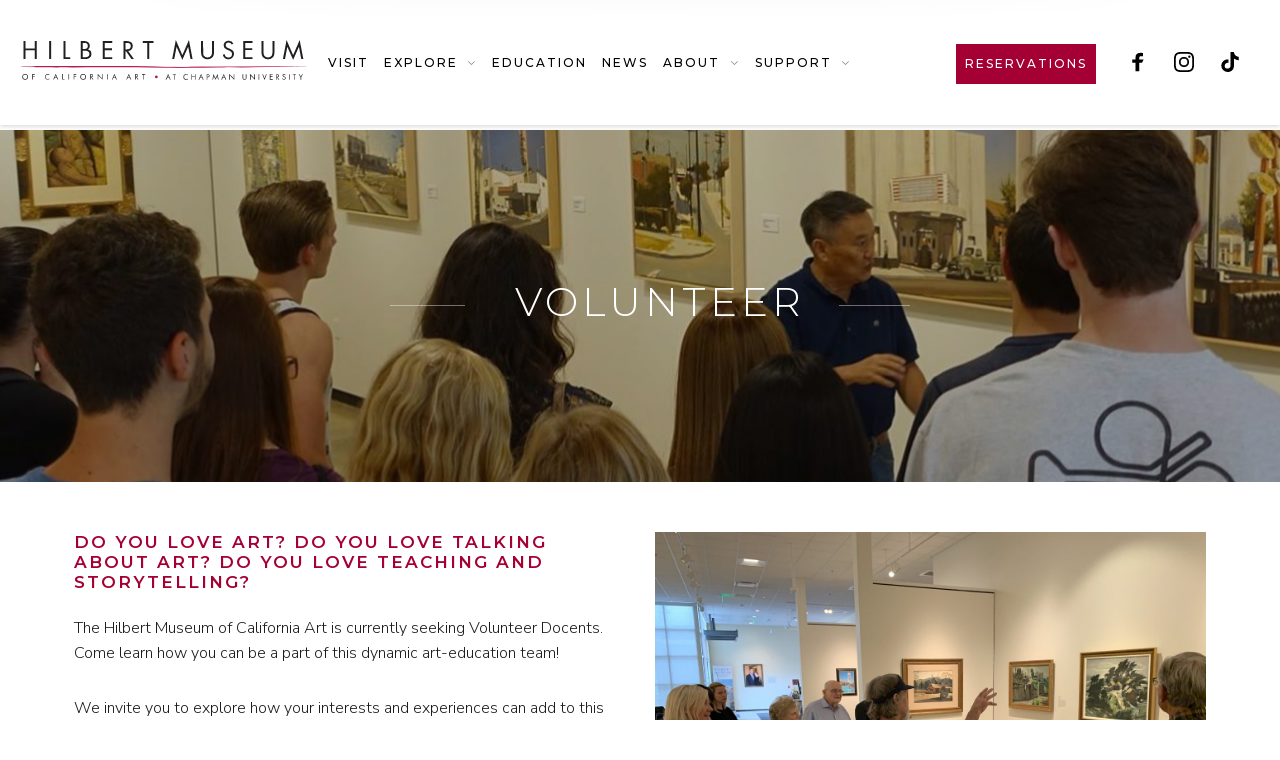

--- FILE ---
content_type: text/css
request_url: https://hilbertmuseum.org/wp-content/themes/barberry/style.css?ver=6.8.3
body_size: 122
content:
/*

Theme Name: Barberry
Theme URI: https://barberry.temashdesign.me/
Description: Barberry is premium WordPress and WooCommerce theme.
Author: TemashDesign
Author URI: https://temashdesign.me
License: GNU General Public License v2.0
License URI: http://www.gnu.org/licenses/gpl-2.0.html
Version: 2.9.9.86
Text Domain: barberry
Domain Path: /languages/

*/
/*
* PLEASE DO NOT EDIT THIS FILE!
* 
* This file is only in your themefolder for WordPress to recognize basic theme data like name and version
* CSS Rules in this file will not be used by the theme. 
* Instead use the app.css file that is located in your themes /css/ folder to add your styles. 
* If you just want to add small css snippets you might also  want to consider to add it to the designated 
* CSS option field in your themes backend at: Dashboard -> Theme Options
*/


--- FILE ---
content_type: text/css
request_url: https://hilbertmuseum.org/wp-content/uploads/custom-css-js/3933.css?v=6484
body_size: 4618
content:
/******* Do not edit this file *******
Simple Custom CSS and JS - by Silkypress.com
Saved: Jan 06 2025 | 20:58:04 */
/* hide Video Controls */
.mejs-controls {
  opacity: 0!important;
  transition: all 0.5s ease;
}

.mejs-container:hover .mejs-controls {
  opacity: 1!important;
}

/* .mejs-overlay-button{
  display: none !important;
  visibility: hidden !important;
} */
/* hide Video Controls */

.museum-video {
max-width: 80%;
margin: auto !important;
}

/* Reservations */
#bookings-iframe .rbALo {
	display:none;
}
.n_reservations #primary {
    background-color: #f4f4f4;
    padding-top: 50px;
}
.n_reservations .page-header {
    margin-bottom: 0px !important;
}
.n_reservations .page-header.title-size-default .title-section .title-section-wrapper {
    padding-top: 110px !important;
    padding-bottom: 110px !important;
}
.reservations-container {
    -webkit-animation: 3s ease 0s normal forwards 1 fadeinx;
    animation: 3s ease 0s normal forwards 1 fadeinx;
}

@keyframes fadeinx {
    0% { opacity:0; }
    66% { opacity:0; }
    100% { opacity:1; }
}

@-webkit-keyframes fadeinx {
    0% { opacity:0; }
    66% { opacity:0; }
    100% { opacity:1; }
}
/* Museum Expansion New */

.exhibition-boxes-02 img {
    max-height: 250px;
    object-fit: contain;
    max-width: 300px;
	width: 100%;
}
.exhibition-boxes-02 h4 {
    font-size: 16px;
    color: #979393;
    margin: 0 0 15px;
}
.exhibition-boxes-02 .txt h3 {
    font-size: 20px;
    margin: 0 0 15px;
    color: #A50034;
}
.exhibition-boxes-02 h6 {
    font-size: 16px;
	margin-bottom: 14px;
}

.exhibition-boxes-02 .vc_col-sm-3 {
    width: 20%;
}

.exhibition-boxes-02 .wpb_single_image.vc_align_left {
    text-align: center;
}

.exhibition-detail img {
   /* max-height: 250px;
    object-fit: contain;
    max-width: 300px; */
	width: 100%;
}
.exhibition-detail h4 {
    font-size: 16px;
    color: #979393;
    margin: 0 0 15px;
}
.exhibition-detail .txt h3 {
    font-size: 20px;
    margin: 0 0 15px;
    color: #A50034;
}
.exhibition-detail h5, .exhibition-boxes-02 h6 {
    font-size: 18px;
    margin-bottom: 14px;
    text-transform: uppercase;
}
.exhibition-detail h6 {
    font-size: 16px;
	margin-bottom: 14px;
	color: #868080;
}
.exhibition-detail .vc_col-sm-3 {
    width: 20%;
}

.exhibition-detail .wpb_single_image.vc_align_left {
    text-align: center;
}
.exhibition-detail {
    padding-top: 30px;
}
.exhibition-detail .date {
    width: 30px;
}
.exhibition-detail h5:before, .exhibition-boxes-02 h6:before {
    display: inline-flex;
    content: '';
    background-image: url(http://hilbertmuseum.org/wp-content/uploads/2023/12/date.svg);
    background-size: 26px 26px;
    height: 26px;
    width: 26px;
    vertical-align: middle;
    margin-top: -5px;
	margin-right: 6px;
}

/* Museum Expansion New ends */

header.site-header .header-inner {
    -webkit-box-shadow: 0px 1px 5px 0px rgba(0,0,0,0.18);
    -moz-box-shadow: 0px 1px 5px 0px rgba(0,0,0,0.18);
    box-shadow: 0px 1px 5px 0px rgba(0,0,0,0.18);
}

.st-topbar-cta-message {
	color:#fff;
	font-size:14px;
	Text-align:center;
}

.st-topbar-cta-message p {
margin-bottom: 0px !important;
text-align: center;
}

/* Blog */

.blog-listing .site-main-content-wrapper {
	width:100%;
}
.blog-listing .small-12.large-3.cell {
	display:none;
}
.blog .widget h2 {
    font-size: 28px !important;	
}

.single-post .page-header  {
    background-color: #f1f1f1 !important;
}
.meta-author {
	display:none !important;
}

@media (min-width: 768px) {

body:not(.search-results) .blog-listing .blog-articles article:nth-child(4n+1) {
    display: flex;
	align-items:center;
}
body:not(.search-results) .blog-listing .blog-articles article:nth-child(4n+1).has-post-thumbnail .entry-content-wrap {
    float: none;
    margin-top: 0;
    display: inline-block;
    vertical-align: middle;
    padding: 0 50px 0 70px;
}
body:not(.search-results) .blog-listing .blog-articles article:nth-child(4n+1).has-post-thumbnail .entry-content-wrap .entry-header a {
    font-size: 1.75rem;
}
body:not(.search-results) .blog-listing .blog-articles article:nth-child(4n+1) .entry-thumbnail, body:not(.search-results) .blog-listing .blog-articles article:nth-child(4n+1) .entry-content-wrap {
    width: auto;
	min-width:50%;
}
body:not(.search-results) .blog-listing .blog-articles article:nth-child(4n+1).has-post-thumbnail .entry-content-wrap {
    width: auto;
	min-width:50%;
}
	
}

/* Blog Ends */

/*FIXES*/
.slider-home {
    left: 0px !important;
    width: 100% !important;
    overflow: visible !important;
	margin:0px;
}
/*END FIXES*/
/*HEADER*/
.navigation-foundation .dropdown .is-dropdown-submenu a span:hover {
	color:#A50034;
	
}
.navigation-foundation ul li a:hover {
	opacity: 1;
}
.dropdown.menu > li > a span {
    padding: 12px 0;
}
.bttn-outline, .bttn-solid {
    text-align: center !important;
    border: 1px solid #A50034;
    display: inline-flex;
    align-items: center;
    justify-content: center;
    margin: 0 10px !important;
    padding: 0 !important;
    width: 175px;
	position:absolute !important
}
.bttn-outline:hover, .bttn-solid:hover {
    transform:scale(1.1);
	transition:0.5s;
}
.bttn-outline {
	right:220px;
}
.reservations-button, .hide {
	display:none !important;
}
.bttn-solid {
	background-color: #A50034;
	right:20px;
}
.bttn-solid span {
	color: #fff !important;
}
.bttn-outline span {
	color: #A50034 !important;
}
.social-icons li a svg {
    width: 20px;
    height: 20px;
    text-align: center;
    margin: 3px 2px;
}
.social-icons li a svg, .flickity-button-icon, .widget .wc-block-product-categories .wc-block-product-categories__button svg {
    fill: #000000 !important;
}
.social-icons li a:hover svg {
    fill: #FFFFFF !important;
}
.social-icons li a .s-circle_bg {
	background-color:#000 !important;
}
.social-icons li {
    margin-bottom: 0;
}
.social-icons {
    margin-bottom: 0;
}
.social-icons li {
    margin-right: 18px;

}
.page-header.title-size-default .title-section .title-section-wrapper {
    padding-top: 150px;
    padding-bottom: 150px;
}
.page-header .page-header-bg-wrapper .page-header-bg {
    background-color: rgba(0, 0, 0, 0.3) !important;
    background-blend-mode: overlay;
}
.page-header.color-scheme-light .title-section .title-section-wrapper .title-wrapper .page-title-wrapper .page-title:before, .page-header.color-scheme-light .title-section .title-section-wrapper .title-wrapper .page-title-wrapper .page-title:after {
    content: "";
    width: 170px;
    display: inline-block;
    height: 1px;
    background-color: currentColor;
    margin-bottom: 0.25em;
    opacity: .4;
}
.page-header.color-scheme-light .title-section .title-section-wrapper .title-wrapper .page-title-wrapper .page-title:before {
    margin-right:50px;
}
.page-header.color-scheme-light .title-section .title-section-wrapper .title-wrapper .page-title-wrapper .page-title:after {
    margin-left:50px;
}
body.header-has-no-overlap .page-header, .single.single-attachment .site-content {
    margin-bottom: 50px;
}
/*END HEADER */
/*GLOBAL*/
h2 {
	font-size:35px !important;
}
.blog h2 a {
    font-size: 30px !important;	
}
.single-post .page-header  {
    background-color: #f1f1f1 !important;
}
.single-post .page-header.title-size-default .title-section .title-section-wrapper {
    padding-top: 90px;
    padding-bottom: 90px;
}
.title {
    width: 80%;
    margin: 0 auto 50px;
}
.title h3 {
    font-size: 20px;
    text-transform: uppercase;
    color: #a50034;
    letter-spacing: 4px;
    margin: 0 0 15px;
}
.title h2:before, .title h2:after {
    content: "";
    position: relative;
    width: 170px;
    display: inline-block;
    height: 1px;
    background-color: currentColor;
    top: -10px;
    z-index: 0;
    opacity: .35;
}
.title h2:before {
	left: -70px;
}
.title h2:after {
	right: -70px;
}
.col2-txt {
    webkit-column-count: 2;
    -moz-column-count: 2;
    column-count: 2;
    column-gap: 60px;
    text-align: justify;
}
.red-link a {
    color: #a50034 !important;
    background-image: linear-gradient(to top, #a50034 0px, #a50034 0px), linear-gradient(to top, rgba(197,28,61,0.1) 0px, rgba(197,28,61,0.1) 0px) !important;
}
ul li, ul li a {
	color: #a50034;
}
.bold-red strong {
	color: #a50034;
}
.margin-bttm p, .margin-bttm h4 {
    margin-bottom: 20px;
}
.margin-bttm h4 {
    margin-bottom: 10px;
}
.centered-area {
	max-width:70%;
	margin:auto !important
}
.padding-left {
    padding-left: 14% !important;
    border-left: 1px solid #a50034;
    margin-bottom: 25px !important;
}
/*END GLOBAL*/
.about-home {
    width: 60%;
    margin: 50px auto;
}
.about-home p {
    font-size: 19px;
    line-height: 2;
}
.home-boxes {
	
}
.home-boxes .image img {
    min-height: 450px;
    object-fit: cover;
}
.home-boxes .txt, .exhibition-boxes .txt {
    position: relative;
    background-color: #fff;
    width: 80%;
    margin-top: -110px;
    padding: 25px 0;
}
.home-boxes .txt h3, .exhibition-boxes .txt h3, .exhibition-boxes .txt h3 a, .exhibition-boxes-02 .txt h4, .exhibition-boxes-02 .txt h4 a {
    font-size: 20px;
    margin: 0 0 15px;
    color: #A50034;
	text-transform: none;
}

.home-boxes .txt p, .exhibition-boxes .txt p {
    margin: 0 0 10px;
}
.home-boxes .txt a, .exhibition-boxes .txt a {
    background-image: none !important;
    font-size: 14px;
}
.home-boxes .txt a:before, .exhibition-boxes .txt a:before {
    content: '';
    border-top: 1px solid #A50034;
    position: relative;
    width: 30px;
    display: inline-block;
    vertical-align: middle;
    margin-right: 10px;
}
.exhibition-boxes .txt h3 a:before {
    display:none !important;
}
.exhibition-boxes img {
    min-height: 600px;
    object-fit: cover;
}
.exhibition-boxes h4 {
    font-size: 16px;
    color: #979393;
    margin: 0 0 15px;
}
.newsletter {
    /* display: none; */
    background-color: #A50034;
    padding: 40px 0;
}
.newsletter .cont {
    width: 60%;
    margin: auto;
}
.newsletter h4 {
    font-size: 25px;
    padding-bottom: 0;
    margin: 0 0 10px;
}
.newsletter h4, .newsletter p {
    color: #fff;
}
.newsletter p {
    font-size: 16px;
}
.newsletter .contact-form {
    position: relative;
    z-index: 1;
    display: grid;
    gap: 10px;
    align-items: center;
	/* grid-template-columns:200px 200px 1fr 180px; */
	grid-template-columns: 20% 20% 40% 180px;
}
.newsletter .wpcf7-form-control-wrap {
    margin-top: 0px !important;
}
.newsletter label {
    padding: 0;
}
.newsletter input[type='email'], .newsletter input[type='text'] {
    margin: 0 !important;
    color: #000 !important;
    background-color: rgba(255, 255, 255, 1);
    border: 1px solid rgba(255, 255, 255, 1) !important;
    line-height: 1.5;
}
.newsletter input[type="submit"] {
    color: #fff !important;
    background-color: #333;
    line-height: 1.5;
    margin: 0;
    padding: 14px 0 !important;
    width: 100%;
	transition: 0.6s;
	border: none;
}
body:not(.is-mobile) input[type='submit']:hover {
	color: #a50034;
}
.newsletter input[type="submit"]:hover {
	background-color: #fff;
    color: #A50034 !important;
    line-height: 1.5;
}

.newsletter span.wpcf7-not-valid-tip {
    padding-top: 4px;
	color: #ebd7d7;
}
.newsletter input[type='email']::placeholder, .newsletter input[type='text']::placeholder {
  color: #b7b6b6 !important;
  opacity: 1;
}

.newsletter input[type='email']:-ms-input-placeholder, .newsletter input[type='text']:-ms-input-placeholder { 
  color: #b7b6b6 !important;
}

.newsletter [type='email']:focus, .newsletter input[type='text']:focus {
 /*  background-color:transparent !important; */
}
.wpcf7-spinner {
    position: absolute;
}

.mission h3 {
    font-size: 25px !important;
    font-weight: 600;
    color: #a50034;
    letter-spacing: 2px;
    text-transform: uppercase;
}
.director {
    background-color: #f3f0e9;
    padding: 50px 0;
}
.director .cont {
    max-width: 80%;
    margin: auto;
}
.director .image img {
    max-width: 50%;
    margin: 0 auto 20px;
}
.social-icons-chapman ul {
    list-style: none;
    margin: 0;
}
.social-icons-chapman ul li, .title ul li {
    display: inline-block;
}
.social-icons-chapman ul li:before, .title ul li:before {
    content: '|';
    padding: 0 10px;
    color: #ccc;
}
.social-icons-chapman ul li:first-child:before, .title ul li:first-child:before {
	content:none;
	padding:none;
}
.social-icons-chapman ul li a {
    font-size: 15px;
    color: #a50034;
}
.title ul li a {
    color: #a50034 !important;
}
.title ul {
    text-align:center;
}
.social-icons-chapman ul li a:hover {
    transform:scale(1.1);
	transition:0.5s;
}
.social-icons-chapman a i {
    padding-right: 7px;
}
/* Contact Form 7 Styling */
[type='text'], [type='password'], [type='date'], [type='datetime'], [type='datetime-local'], [type='month'], [type='week'], [type='email'], [type='number'], [type='search'], [type='tel'], [type='time'], [type='url'], [type='color'], textarea {
    border: 1px solid #e1e1e1;
    background: #f7f7f7;
}

textarea[rows] {
    height: 200px;
}

body:not(.woocommerce-cart) #content .entry-content p a:not(.button), body.woocommerce-account .login-cells .login-content .login-content-inner #bb-register-wrap .woocommerce-privacy-policy-text a, body.single .post .entry-content a:not(.button):not(.wp-block-button__link) {
    color: #a50034 !important;
    background-image: linear-gradient(to top, #a50034 0px, #a50034 0px), linear-gradient(to top, rgba(28,28,28,0.1) 0px, rgba(28,28,28,0.1) 0px)  !important;
}

.blog-listing .blog-articles .post .entry-content-readmore {
	color: #a50034 !important;
}
.blog-listing .blog-articles .post .entry-content-readmore:before {
background-color: #a50034 !important;	
}

.select2 {
    background: #f5f5f5;
    border: 1px solid;
}
.form-cont {
    width: 60%;
    margin: 0 auto 50px;
} 
.contact-form {
    position: relative;
    z-index: 1;
    display: grid;
    column-gap: 20px;
    grid-template-columns: repeat( auto-fit, minmax(350px, 1fr) );
}

.col1, .bttn-cont {
    grid-column: 1 / -1;
}
.bttn-cont {
    text-align: center;
    margin-top: 30px;
}
input[type="submit"] {
	padding: 20px 50px !important;
	background-color: #a50034;
}

.join-mailing-list .col1 {
    grid-column: 1 / -1;
}
.newsletter .col1 {
    grid-column: auto;
}

.visit {
	
}
.visit h4, .volunteer h3 {
    font-size: 17px;
    font-weight: 600;
    color: #a50034;
    letter-spacing: 2px;
    text-transform: uppercase;
}
.visit strong {
    text-transform: capitalize;
}
.visit .material-symbols-outlined, .bold-red .material-symbols-outlined {
    font-size: 18px;
    vertical-align: middle;
    color: #a50034;
    margin-right: 5px;
}
.faqs {
    /* max-width: 95%; */
    margin: 50px 0;
}
.vc_toggle_title>h4 {
    font-size: 15px;
    color: #7a7a7a;
    letter-spacing: 3px;
    font-weight: 400;
}
.vc_toggle_title {
    border-bottom: 1px solid rgba(0, 0, 0, 0.2);
    padding-bottom: 20px;
}
.vc_toggle_color_juicy_pink.vc_toggle_arrow .vc_toggle_icon::after, .vc_toggle_color_juicy_pink.vc_toggle_arrow .vc_toggle_icon::before {
    border-color: #a50034;
}
.vc_toggle_color_juicy_pink.vc_toggle_arrow .vc_toggle_title:hover .vc_toggle_icon::after, .vc_toggle_color_juicy_pink.vc_toggle_arrow .vc_toggle_title:hover .vc_toggle_icon::before {
    border-color: #a50034;
}
.vc_toggle_size_md.vc_toggle_arrow .vc_toggle_icon {
    position: absolute;
    right: 10px;
}
.visit .vc_toggle_title {
    border-bottom: none;
}
.visit .vc_toggle_title>h4 {
    font-size: 15px;
    color: #a50034;
    letter-spacing: 0;
    font-weight: 600;
}
.mission-box {
    background-color: #f3f0e9;
    padding: 37px 50px;
}
.mission-box h3 {
    font-size: 30px;
    margin: 0 0 13px;
    color: #a50034;
    text-transform: uppercase;
}
.vc_btn3.vc_btn3-size-lg.vc_btn3-style-outline, .vc_btn3.vc_btn3-size-lg.vc_btn3-style-outline-custom {
    padding-top: 12px;
    padding-bottom: 12px;
    padding-left: 0;
    padding-right: 0;
    width: 250px;
    border-width: 1px;
	transition:1s;
}
.vc_btn3.vc_btn3-size-lg {
    font-size: 14px;
    text-transform: uppercase;
    letter-spacing: 3px;
    font-weight: 600;
}
/*FOOTER*/
.widget_media_image {
    width: 65%;
    padding-bottom: 0 !important;
    margin-bottom: 20px;
}
footer#site-footer.is-animating .widget-area .widget p, footer#site-footer.is-animating a, footer#site-footer .copyright-section .footer_text, .widget_text .textwidget p, .widget_text .textwidget a:not(.button), footer#site-footer .widget ul li a {
	font-size:14px !important;
}
.footer#site-footer.is-animating a, .widget_text .textwidget a:not(.button) {
	background-image:none !important;
}
footer#site-footer .widget-area .widget .widget-title {
    margin-bottom: 20px;
    font-size: 14px;
    color: #fff  !important;
    font-weight: 400;
    text-transform: uppercase;
}
footer#site-footer .social-icons li a svg {
    width: 24px;
    height: 24px;
	margin:0 !important;
}
footer#site-footer .social-icons li a svg, .flickity-button-icon, footer#site-footer .widget .wc-block-product-categories footer#site-footer .wc-block-product-categories__button svg {
    fill: #fff!important;
}
footer#site-footer .social-icons li a .s-circle_bg {
	background-color:#A50034 !important;
}
footer#site-footer .social-icons li a:hover svg {
    fill: #fff !important;
}
/*END FOOTER*/

/*RESPONSIVE*/
@media (max-width: 1920px) {
}
@media (max-width: 1730px) {
		.page-header .title-section .title-section-wrapper .title-wrapper {
    max-width: 100%;
}
	.page-header.color-scheme-light .title-section .title-section-wrapper .title-wrapper .page-title-wrapper .page-title:after, .page-header.color-scheme-light .title-section .title-section-wrapper .title-wrapper .page-title-wrapper .page-title:before {
    margin-left: 20px;
}
	.page-header.color-scheme-light .title-section .title-section-wrapper .title-wrapper .page-title-wrapper .page-title:before, .page-header.color-scheme-light .title-section .title-section-wrapper .title-wrapper .page-title-wrapper .page-title:after {
    width: 75px;
}
}
@media (max-width: 1680px) {
	
.header-wrapper.grid-container	{
		padding-right:40px;
		padding-left:40px;
}


}
@media (max-width: 1600px) {
	
.navigation-foundation > ul > li {
    padding-right: 20px;
}
.navigation-foundation ul li a span {
    font-size: 12px !important;
}
.bttn-outline, .bttn-solid {
    width: 145px;
}
.bttn-outline {
    right: 170px;
}	
}
@media (max-width: 1440px) {
	
header.site-header.header-left .header-wrapper .header-sections .site-branding {
    padding-right: 20px;
}	
.bttn-outline, .bttn-solid {
    width: 130px;
}
.bttn-outline {
    right: 160px;
}	
}
@media (max-width: 1366px) {
.site-branding img {
    height: 40px !important;
}	
.header-wrapper.grid-container {
    padding-right: 20px;
    padding-left: 20px;
}	
}
@media (max-width: 1360px) {
}
@media (max-width: 1280px) {

.navigation-foundation > ul > li {
    padding-right: 15px;
}
.bttn-outline {
    right: 160px;
    display: none;
}
.bttn-outline, .bttn-solid {
    width: 140px;
}	
	
}
@media (max-width: 1024px) {
.custom-social {
		display:none;
}	
.menu-trigger .nav_burger {
    width: 35px;
    height: 22px;
}	
.bttn-outline, .bttn-solid {
    position: relative !important;
	width:170px;
}
.bttn-outline, .bttn-solid {
    padding: 10px 20px !important;
}
.bttn-outline {
    right: 10px;
    
}
.bttn-solid {
    right: 10px;
	margin-bottom: 10px !important;
}
.about-home {
    width: 90%;
}
	
.home-boxes .vc_column_container>.vc_column-inner {
    padding-left: 0px;
    padding-right: 0px;
}
.title h2:before, .title h2:after {
    width: 100px;
}	
.centered-area {
    max-width: 100%;
}	

	.page-header.color-scheme-light .title-section .title-section-wrapper .title-wrapper .page-title-wrapper .page-title:before, .page-header.color-scheme-light .title-section .title-section-wrapper .title-wrapper .page-title-wrapper .page-title:after {
    width: 30px;
}
}
@media (max-width: 850px) {
	
}
@media (max-width: 768px) {
	.page-header.color-scheme-light .title-section .title-section-wrapper .title-wrapper .page-title-wrapper .page-title:before, .page-header.color-scheme-light .title-section .title-section-wrapper .title-wrapper .page-title-wrapper .page-title:after {
    width: 30px;
}
}
@media (max-width: 767px) {

	.col-reverse {
		flex-direction: column-reverse;
	}
	
	.site-branding img {
    height: 33px !important;
}
.st-topbar-cta-message {
    padding: 10px 20px;
}
.about-home {
    width: 100%;
}	
#site-footer .text-left {
    text-align: center;
}
.widget_media_image {
    margin: auto;
}	
.newsletter .contact-form {
    grid-template-columns: 1fr;
}
.newsletter .cont {
    width: 80%;
}
h2 {
    font-size: 28px !important;
}	
.title {
    width: 100%;
    margin: 0 auto 50px;
}
.title h2:before, .title h2:after {
display:none;
}	
.centered-area {
    max-width: 100%;
    margin: auto !important;
}
.padding-left {
    padding-left: 0!important;
    border-left: 0px solid #a50034;
}	
.centered-area .vc_column_container {
    padding: 0px;
}
.page-header.color-scheme-light .title-section .title-section-wrapper .title-wrapper .page-title-wrapper .page-title:before, .page-header.color-scheme-light .title-section .title-section-wrapper .title-wrapper .page-title-wrapper .page-title:after {
    display:none;
}	
.page-header.title-size-default .title-section .title-section-wrapper {
    padding-top: 100px;
    padding-bottom: 100px;
}
.col2-txt {
    webkit-column-count: 1;
    -moz-column-count: 1;
    column-count: 1;
}	
.director .cont {
    max-width: 90%;
}
.social-icons-chapman ul li:before, .title ul li:before {
    display:none;
}	
.social-icons-chapman ul li, .title ul li {
    padding: 10px;
}
	
.director .vc_column_container {
    padding: 10px 30px;
}
.exhibition-boxes-02 .vc_col-sm-3 {
    width: 100%;
}	
.museum-video {
max-width: 100%;
}	
	
}
/*END RESPONSIVE*/


--- FILE ---
content_type: text/css
request_url: https://hilbertmuseum.org/wp-content/uploads/custom-css-js/4114.css?v=3368
body_size: -170
content:
/******* Do not edit this file *******
Simple Custom CSS and JS - by Silkypress.com
Saved: Sep 21 2023 | 19:52:06 */
.home-boxes .txt a {
    background-image: none !important;
    font-size: 14px;
}

--- FILE ---
content_type: application/javascript
request_url: https://hilbertmuseum.org/wp-content/themes/barberry/js/assets/vendor/plugins/photoswipe-min.js?ver=1.0
body_size: 12221
content:
/*! PhotoSwipe - v4.1.3 - 2019-01-08
* http://photoswipe.com
* Copyright (c) 2019 Dmitry Semenov; */
!function(e,t){"function"==typeof define&&define.amd?define(t):"object"==typeof exports?module.exports=t():e.PhotoSwipe=t()}(this,(function(){"use strict";var e;return function(e,t,n,i){var o={features:null,bind:function(e,t,n,i){var o=(i?"remove":"add")+"EventListener";t=t.split(" ");for(var a=0;a<t.length;a++)t[a]&&e[o](t[a],n,!1)},isArray:function(e){return e instanceof Array},createEl:function(e,t){var n=document.createElement(t||"div");return e&&(n.className=e),n},getScrollY:function(){var e=window.pageYOffset;return void 0!==e?e:document.documentElement.scrollTop},unbind:function(e,t,n){o.bind(e,t,n,!0)},removeClass:function(e,t){var n=new RegExp("(\\s|^)"+t+"(\\s|$)");e.className=e.className.replace(n," ").replace(/^\s\s*/,"").replace(/\s\s*$/,"")},addClass:function(e,t){o.hasClass(e,t)||(e.className+=(e.className?" ":"")+t)},hasClass:function(e,t){return e.className&&new RegExp("(^|\\s)"+t+"(\\s|$)").test(e.className)},getChildByClass:function(e,t){for(var n=e.firstChild;n;){if(o.hasClass(n,t))return n;n=n.nextSibling}},arraySearch:function(e,t,n){for(var i=e.length;i--;)if(e[i][n]===t)return i;return-1},extend:function(e,t,n){for(var i in t)if(t.hasOwnProperty(i)){if(n&&e.hasOwnProperty(i))continue;e[i]=t[i]}},easing:{sine:{out:function(e){return Math.sin(e*(Math.PI/2))},inOut:function(e){return-(Math.cos(Math.PI*e)-1)/2}},cubic:{out:function(e){return--e*e*e+1}}},detectFeatures:function(){if(o.features)return o.features;var e,t=o.createEl().style,n="",i={};if(i.oldIE=document.all&&!document.addEventListener,i.touch="ontouchstart"in window,window.requestAnimationFrame&&(i.raf=window.requestAnimationFrame,i.caf=window.cancelAnimationFrame),i.pointerEvent=!!window.PointerEvent||navigator.msPointerEnabled,!i.pointerEvent){var a=navigator.userAgent;if(/iP(hone|od)/.test(navigator.platform)){var r=navigator.appVersion.match(/OS (\d+)_(\d+)_?(\d+)?/);r&&r.length>0&&(r=parseInt(r[1],10))>=1&&r<8&&(i.isOldIOSPhone=!0)}var l=a.match(/Android\s([0-9\.]*)/),s=l?l[1]:0;(s=parseFloat(s))>=1&&(s<4.4&&(i.isOldAndroid=!0),i.androidVersion=s),i.isMobileOpera=/opera mini|opera mobi/i.test(a)}for(var u=["transform","perspective","animationName"],c=["","webkit","Moz","ms","O"],d,m,p=0;p<4;p++){n=c[p];for(var f=0;f<3;f++)d=u[f],m=n+(n?d.charAt(0).toUpperCase()+d.slice(1):d),!i[d]&&m in t&&(i[d]=m);n&&!i.raf&&(n=n.toLowerCase(),i.raf=window[n+"RequestAnimationFrame"],i.raf&&(i.caf=window[n+"CancelAnimationFrame"]||window[n+"CancelRequestAnimationFrame"]))}if(!i.raf){var h=0;i.raf=function(e){var t=(new Date).getTime(),n=Math.max(0,16-(t-h)),i=window.setTimeout((function(){e(t+n)}),n);return h=t+n,i},i.caf=function(e){clearTimeout(e)}}return i.svg=!!document.createElementNS&&!!document.createElementNS("http://www.w3.org/2000/svg","svg").createSVGRect,o.features=i,i}};o.detectFeatures(),o.features.oldIE&&(o.bind=function(e,t,n,i){t=t.split(" ");for(var o=(i?"detach":"attach")+"Event",a,r=function(){n.handleEvent.call(n)},l=0;l<t.length;l++)if(a=t[l])if("object"==typeof n&&n.handleEvent){if(i){if(!n["oldIE"+a])return!1}else n["oldIE"+a]=r;e[o]("on"+a,n["oldIE"+a])}else e[o]("on"+a,n)});var a=this,r=25,l=3,s={allowPanToNext:!0,spacing:.12,bgOpacity:1,mouseUsed:!1,loop:!0,pinchToClose:!0,closeOnScroll:!0,closeOnVerticalDrag:!0,verticalDragRange:.75,hideAnimationDuration:333,showAnimationDuration:333,showHideOpacity:!1,focus:!0,escKey:!0,arrowKeys:!0,mainScrollEndFriction:.35,panEndFriction:.35,isClickableElement:function(e){return"A"===e.tagName},getDoubleTapZoom:function(e,t){return e||t.initialZoomLevel<.7?1:1.33},maxSpreadZoom:1.33,modal:!0,scaleMode:"fit"};o.extend(s,i);var u=function(){return{x:0,y:0}},c,d,m,p,f,h,y={x:0,y:0},x={x:0,y:0},v={x:0,y:0},g,w,b,I={},C,D,T,M,S,A,E=0,O={},k={x:0,y:0},R,P,Z=0,F,L,z,_,N,U,H=!0,Y,W=[],B,G,X,V,K,q,$,j={},J=!1,Q,ee=function(e,t){o.extend(a,t.publicMethods),W.push(e)},te=function(e){var t=an();return e>t-1?e-t:e<0?t+e:e},ne={},ie=function(e,t){return ne[e]||(ne[e]=[]),ne[e].push(t)},oe=function(e){var t=ne[e];if(t){var n=Array.prototype.slice.call(arguments);n.shift();for(var i=0;i<t.length;i++)t[i].apply(a,n)}},ae=function(){return(new Date).getTime()},re=function(e){gt=e,a.bg.style.opacity=e*s.bgOpacity},le=function(e,t,n,i,o){(!J||o&&o!==a.currItem)&&(i/=o?o.fitRatio:a.currItem.fitRatio),e[N]=T+t+"px, "+n+"px"+M+" scale("+i+")"},se=function(e){mt&&(e&&(C>a.currItem.fitRatio?J||(pn(a.currItem,!1,!0),J=!0):J&&(pn(a.currItem),J=!1)),le(mt,v.x,v.y,C))},ue=function(e){e.container&&le(e.container.style,e.initialPosition.x,e.initialPosition.y,e.initialZoomLevel,e)},ce=function(e,t){t[N]=T+e+"px, 0px"+M},de=function(e,t){if(!s.loop&&t){var n=p+(k.x*E-e)/k.x,i=Math.round(e-dt.x);(n<0&&i>0||n>=an()-1&&i<0)&&(e=dt.x+i*s.mainScrollEndFriction)}dt.x=e,ce(e,f)},me=function(e,t){var n=ft[e]-O[e];return x[e]+y[e]+n-n*(t/D)},pe=function(e,t){e.x=t.x,e.y=t.y,t.id&&(e.id=t.id)},fe=function(e){e.x=Math.round(e.x),e.y=Math.round(e.y)},he=null,ye=function(){he&&(o.unbind(document,"mousemove",ye),o.addClass(e,"pswp--has_mouse"),s.mouseUsed=!0,oe("mouseUsed")),he=setTimeout((function(){he=null}),100)},xe=function(){o.bind(document,"keydown",a),$.transform&&o.bind(a.scrollWrap,"click",a),s.mouseUsed||o.bind(document,"mousemove",ye),o.bind(window,"resize scroll orientationchange",a),oe("bindEvents")},ve=function(){o.unbind(window,"resize scroll orientationchange",a),o.unbind(window,"scroll",b.scroll),o.unbind(document,"keydown",a),o.unbind(document,"mousemove",ye),$.transform&&o.unbind(a.scrollWrap,"click",a),et&&o.unbind(window,g,a),clearTimeout(Q),oe("unbindEvents")},ge=function(e,t){var n=un(a.currItem,I,e);return t&&(ct=n),n},we=function(e){return e||(e=a.currItem),e.initialZoomLevel},be=function(e){return e||(e=a.currItem),e.w>0?s.maxSpreadZoom:1},Ie=function(e,t,n,i){return i===a.currItem.initialZoomLevel?(n[e]=a.currItem.initialPosition[e],!0):(n[e]=me(e,i),n[e]>t.min[e]?(n[e]=t.min[e],!0):n[e]<t.max[e]&&(n[e]=t.max[e],!0))},Ce=function(){if(N){var t=$.perspective&&!Y;return T="translate"+(t?"3d(":"("),void(M=$.perspective?", 0px)":")")}N="left",o.addClass(e,"pswp--ie"),ce=function(e,t){t.left=e+"px"},ue=function(e){var t=e.fitRatio>1?1:e.fitRatio,n=e.container.style,i=t*e.w,o=t*e.h;n.width=i+"px",n.height=o+"px",n.left=e.initialPosition.x+"px",n.top=e.initialPosition.y+"px"},se=function(){if(mt){var e=mt,t=a.currItem,n=t.fitRatio>1?1:t.fitRatio,i=n*t.w,o=n*t.h;e.width=i+"px",e.height=o+"px",e.left=v.x+"px",e.top=v.y+"px"}}},De=function(e){var t="";s.escKey&&27===e.keyCode?t="close":s.arrowKeys&&(37===e.keyCode?t="prev":39===e.keyCode&&(t="next")),t&&(e.ctrlKey||e.altKey||e.shiftKey||e.metaKey||(e.preventDefault?e.preventDefault():e.returnValue=!1,a[t]()))},Te=function(e){e&&(it||nt||pt||qe)&&(e.preventDefault(),e.stopPropagation())},Me=function(){a.setScrollOffset(0,o.getScrollY())},Se={},Ae=0,Ee=function(e){Se[e]&&(Se[e].raf&&G(Se[e].raf),Ae--,delete Se[e])},Oe=function(e){Se[e]&&Ee(e),Se[e]||(Ae++,Se[e]={})},ke=function(){for(var e in Se)Se.hasOwnProperty(e)&&Ee(e)},Re=function(e,t,n,i,o,a,r){var l=ae(),s;Oe(e);var u=function(){if(Se[e]){if((s=ae()-l)>=i)return Ee(e),a(n),void(r&&r());a((n-t)*o(s/i)+t),Se[e].raf=B(u)}};u()},Pe={shout:oe,listen:ie,viewportSize:I,options:s,isMainScrollAnimating:function(){return pt},getZoomLevel:function(){return C},getCurrentIndex:function(){return p},isDragging:function(){return et},isZooming:function(){return lt},setScrollOffset:function(e,t){O.x=e,q=O.y=t,oe("updateScrollOffset",O)},applyZoomPan:function(e,t,n,i){v.x=t,v.y=n,C=e,se(i)},init:function(){if(!c&&!d){var n;a.framework=o,a.template=e,a.bg=o.getChildByClass(e,"pswp__bg"),X=e.className,c=!0,$=o.detectFeatures(),B=$.raf,G=$.caf,N=$.transform,K=$.oldIE,a.scrollWrap=o.getChildByClass(e,"pswp__scroll-wrap"),a.container=o.getChildByClass(a.scrollWrap,"pswp__container"),f=a.container.style,a.itemHolders=R=[{el:a.container.children[0],wrap:0,index:-1},{el:a.container.children[1],wrap:0,index:-1},{el:a.container.children[2],wrap:0,index:-1}],R[0].el.style.display=R[2].el.style.display="none",Ce(),b={resize:a.updateSize,orientationchange:function(){clearTimeout(Q),Q=setTimeout((function(){I.x!==a.scrollWrap.clientWidth&&a.updateSize()}),500)},scroll:Me,keydown:De,click:Te};var i=$.isOldIOSPhone||$.isOldAndroid||$.isMobileOpera,r;for($.animationName&&$.transform&&!i||(s.showAnimationDuration=s.hideAnimationDuration=0),n=0;n<W.length;n++)a["init"+W[n]]();if(t)(a.ui=new t(a,o)).init();oe("firstUpdate"),p=p||s.index||0,(isNaN(p)||p<0||p>=an())&&(p=0),a.currItem=on(p),($.isOldIOSPhone||$.isOldAndroid)&&(H=!1),e.setAttribute("aria-hidden","false"),s.modal&&(H?e.style.position="fixed":(e.style.position="absolute",e.style.top=o.getScrollY()+"px")),void 0===q&&(oe("initialLayout"),q=V=o.getScrollY());var l="pswp--open ";for(s.mainClass&&(l+=s.mainClass+" "),s.showHideOpacity&&(l+="pswp--animate_opacity "),l+=Y?"pswp--touch":"pswp--notouch",l+=$.animationName?" pswp--css_animation":"",l+=$.svg?" pswp--svg":"",o.addClass(e,l),a.updateSize(),h=-1,Z=null,n=0;n<3;n++)ce((n+h)*k.x,R[n].el.style);K||o.bind(a.scrollWrap,w,a),ie("initialZoomInEnd",(function(){a.setContent(R[0],p-1),a.setContent(R[2],p+1),R[0].el.style.display=R[2].el.style.display="block",s.focus&&e.focus(),xe()})),a.setContent(R[1],p),a.updateCurrItem(),oe("afterInit"),H||(S=setInterval((function(){Ae||et||lt||C!==a.currItem.initialZoomLevel||a.updateSize()}),1e3)),o.addClass(e,"pswp--visible")}},close:function(){c&&(c=!1,d=!0,oe("close"),ve(),$t(a.currItem,null,!0,a.destroy))},destroy:function(){oe("destroy"),qt&&clearTimeout(qt),e.setAttribute("aria-hidden","true"),e.className=X,S&&clearInterval(S),o.unbind(a.scrollWrap,w,a),o.unbind(window,"scroll",a),Dt(),ke(),ne=null},panTo:function(e,t,n){n||(e>ct.min.x?e=ct.min.x:e<ct.max.x&&(e=ct.max.x),t>ct.min.y?t=ct.min.y:t<ct.max.y&&(t=ct.max.y)),v.x=e,v.y=t,se()},handleEvent:function(e){e=e||window.event,b[e.type]&&b[e.type](e)},goTo:function(e){var t=(e=te(e))-p;Z=t,p=e,a.currItem=on(p),E-=t,de(k.x*E),ke(),pt=!1,a.updateCurrItem()},next:function(){a.goTo(p+1)},prev:function(){a.goTo(p-1)},updateCurrZoomItem:function(e){if(e&&oe("beforeChange",0),R[1].el.children.length){var t=R[1].el.children[0];mt=o.hasClass(t,"pswp__zoom-wrap")?t.style:null}else mt=null;ct=a.currItem.bounds,D=C=a.currItem.initialZoomLevel,v.x=ct.center.x,v.y=ct.center.y,e&&oe("afterChange")},invalidateCurrItems:function(){A=!0;for(var e=0;e<3;e++)R[e].item&&(R[e].item.needsUpdate=!0)},updateCurrItem:function(e){if(0!==Z){var t=Math.abs(Z),n;if(!(e&&t<2)){a.currItem=on(p),J=!1,oe("beforeChange",Z),t>=3&&(h+=Z+(Z>0?-3:3),t=3);for(var i=0;i<t;i++)Z>0?(n=R.shift(),R[2]=n,h++,ce((h+2)*k.x,n.el.style),a.setContent(n,p-t+i+1+1)):(n=R.pop(),R.unshift(n),h--,ce(h*k.x,n.el.style),a.setContent(n,p+t-i-1-1));if(mt&&1===Math.abs(Z)){var o=on(P);o.initialZoomLevel!==C&&(un(o,I),pn(o),ue(o))}Z=0,a.updateCurrZoomItem(),P=p,oe("afterChange")}}},updateSize:function(t){if(!H&&s.modal){var n=o.getScrollY();if(q!==n&&(e.style.top=n+"px",q=n),!t&&j.x===window.innerWidth&&j.y===window.innerHeight)return;j.x=window.innerWidth,j.y=window.innerHeight,e.style.height=j.y+"px"}if(I.x=a.scrollWrap.clientWidth,I.y=a.scrollWrap.clientHeight,Me(),k.x=I.x+Math.round(I.x*s.spacing),k.y=I.y,de(k.x*E),oe("beforeResize"),void 0!==h){for(var i,r,l,u=0;u<3;u++)i=R[u],ce((u+h)*k.x,i.el.style),l=p+u-1,s.loop&&an()>2&&(l=te(l)),(r=on(l))&&(A||r.needsUpdate||!r.bounds)?(a.cleanSlide(r),a.setContent(i,l),1===u&&(a.currItem=r,a.updateCurrZoomItem(!0)),r.needsUpdate=!1):-1===i.index&&l>=0&&a.setContent(i,l),r&&r.container&&(un(r,I),pn(r),ue(r));A=!1}D=C=a.currItem.initialZoomLevel,(ct=a.currItem.bounds)&&(v.x=ct.center.x,v.y=ct.center.y,se(!0)),oe("resize")},zoomTo:function(e,t,n,i,a){t&&(D=C,ft.x=Math.abs(t.x)-v.x,ft.y=Math.abs(t.y)-v.y,pe(x,v));var r=ge(e,!1),l={};Ie("x",r,l,e),Ie("y",r,l,e);var s=C,u=v.x,c=v.y;fe(l);var d=function(t){1===t?(C=e,v.x=l.x,v.y=l.y):(C=(e-s)*t+s,v.x=(l.x-u)*t+u,v.y=(l.y-c)*t+c),a&&a(t),se(1===t)};n?Re("customZoomTo",0,1,n,i||o.easing.sine.inOut,d):d(1)}},Ze=30,Fe=10,Le,ze,_e={},Ne={},Ue={},He={},Ye={},We=[],Be={},Ge,Xe=[],Ve={},Ke,qe,$e,je=0,Je={x:0,y:0},Qe=0,et,tt,nt,it,ot,at,rt,lt,st,ut,ct,dt={x:0,y:0},mt,pt,ft={x:0,y:0},ht={x:0,y:0},yt,xt,vt,gt,wt,bt=function(e,t){return e.x===t.x&&e.y===t.y},It=function(e,t){return Math.abs(e.x-t.x)<r&&Math.abs(e.y-t.y)<r},Ct=function(e,t){return Ve.x=Math.abs(e.x-t.x),Ve.y=Math.abs(e.y-t.y),Math.sqrt(Ve.x*Ve.x+Ve.y*Ve.y)},Dt=function(){ot&&(G(ot),ot=null)},Tt=function(){et&&(ot=B(Tt),Yt())},Mt=function(){return!("fit"===s.scaleMode&&C===a.currItem.initialZoomLevel)},St=function(e,t){return!(!e||e===document)&&(!(e.getAttribute("class")&&e.getAttribute("class").indexOf("pswp__scroll-wrap")>-1)&&(t(e)?e:St(e.parentNode,t)))},At={},Et=function(e,t){return At.prevent=!St(e.target,s.isClickableElement),oe("preventDragEvent",e,t,At),At.prevent},Ot=function(e,t){return t.x=e.pageX,t.y=e.pageY,t.id=e.identifier,t},kt=function(e,t,n){n.x=.5*(e.x+t.x),n.y=.5*(e.y+t.y)},Rt=function(e,t,n){if(e-ze>50){var i=Xe.length>2?Xe.shift():{};i.x=t,i.y=n,Xe.push(i),ze=e}},Pt=function(){var e=v.y-a.currItem.initialPosition.y;return 1-Math.abs(e/(I.y/2))},Zt={},Ft={},Lt=[],zt,_t=function(e){for(;Lt.length>0;)Lt.pop();return U?(zt=0,We.forEach((function(e){0===zt?Lt[0]=e:1===zt&&(Lt[1]=e),zt++}))):e.type.indexOf("touch")>-1?e.touches&&e.touches.length>0&&(Lt[0]=Ot(e.touches[0],Zt),e.touches.length>1&&(Lt[1]=Ot(e.touches[1],Ft))):(Zt.x=e.pageX,Zt.y=e.pageY,Zt.id="",Lt[0]=Zt),Lt},Nt=function(e,t){var n,i=0,o=v[e]+t[e],r,l=t[e]>0,u=dt.x+t.x,c=dt.x-Be.x,d,m;if(n=o>ct.min[e]||o<ct.max[e]?s.panEndFriction:1,o=v[e]+t[e]*n,(s.allowPanToNext||C===a.currItem.initialZoomLevel)&&(mt?"h"!==yt||"x"!==e||nt||(l?(o>ct.min[e]&&(n=s.panEndFriction,i=ct.min[e]-o,r=ct.min[e]-x[e]),(r<=0||c<0)&&an()>1?(m=u,c<0&&u>Be.x&&(m=Be.x)):ct.min.x!==ct.max.x&&(d=o)):(o<ct.max[e]&&(n=s.panEndFriction,i=o-ct.max[e],r=x[e]-ct.max[e]),(r<=0||c>0)&&an()>1?(m=u,c>0&&u<Be.x&&(m=Be.x)):ct.min.x!==ct.max.x&&(d=o))):m=u,"x"===e))return void 0!==m&&(de(m,!0),at=m!==Be.x),ct.min.x!==ct.max.x&&(void 0!==d?v.x=d:at||(v.x+=t.x*n)),void 0!==m;pt||at||C>a.currItem.fitRatio&&(v[e]+=t[e]*n)},Ut=function(e){if(!("mousedown"===e.type&&e.button>0))if(tn)e.preventDefault();else if(!$e||"mousedown"!==e.type){if(Et(e,!0)&&e.preventDefault(),oe("pointerDown"),U){var t=o.arraySearch(We,e.pointerId,"id");t<0&&(t=We.length),We[t]={x:e.pageX,y:e.pageY,id:e.pointerId}}var n=_t(e),i=n.length;rt=null,ke(),et&&1!==i||(et=xt=!0,o.bind(window,g,a),Ke=wt=vt=qe=at=it=tt=nt=!1,yt=null,oe("firstTouchStart",n),pe(x,v),y.x=y.y=0,pe(He,n[0]),pe(Ye,He),Be.x=k.x*E,Xe=[{x:He.x,y:He.y}],ze=Le=ae(),ge(C,!0),Dt(),Tt()),!lt&&i>1&&!pt&&!at&&(D=C,nt=!1,lt=tt=!0,y.y=y.x=0,pe(x,v),pe(_e,n[0]),pe(Ne,n[1]),kt(_e,Ne,ht),ft.x=Math.abs(ht.x)-v.x,ft.y=Math.abs(ht.y)-v.y,st=ut=Ct(_e,Ne))}},Ht=function(e){if(e.preventDefault(),U){var t=o.arraySearch(We,e.pointerId,"id");if(t>-1){var n=We[t];n.x=e.pageX,n.y=e.pageY}}if(et){var i=_t(e);if(yt||it||lt)rt=i;else if(dt.x!==k.x*E)yt="h";else{var a=Math.abs(i[0].x-He.x)-Math.abs(i[0].y-He.y);Math.abs(a)>=Fe&&(yt=a>0?"h":"v",rt=i)}}},Yt=function(){if(rt){var e=rt.length;if(0!==e)if(pe(_e,rt[0]),Ue.x=_e.x-He.x,Ue.y=_e.y-He.y,lt&&e>1){if(He.x=_e.x,He.y=_e.y,!Ue.x&&!Ue.y&&bt(rt[1],Ne))return;pe(Ne,rt[1]),nt||(nt=!0,oe("zoomGestureStarted"));var t=Ct(_e,Ne),n=Vt(t);n>a.currItem.initialZoomLevel+a.currItem.initialZoomLevel/15&&(wt=!0);var i=1,o=we(),r=be();if(n<o)if(s.pinchToClose&&!wt&&D<=a.currItem.initialZoomLevel){var l,u=1-(o-n)/(o/1.2);re(u),oe("onPinchClose",u),vt=!0}else(i=(o-n)/o)>1&&(i=1),n=o-i*(o/3);else n>r&&((i=(n-r)/(6*o))>1&&(i=1),n=r+i*o);i<0&&(i=0),st=t,kt(_e,Ne,Je),y.x+=Je.x-ht.x,y.y+=Je.y-ht.y,pe(ht,Je),v.x=me("x",n),v.y=me("y",n),Ke=n>C,C=n,se()}else{if(!yt)return;if(xt&&(xt=!1,Math.abs(Ue.x)>=Fe&&(Ue.x-=rt[0].x-Ye.x),Math.abs(Ue.y)>=Fe&&(Ue.y-=rt[0].y-Ye.y)),He.x=_e.x,He.y=_e.y,0===Ue.x&&0===Ue.y)return;if("v"===yt&&s.closeOnVerticalDrag&&!Mt()){y.y+=Ue.y,v.y+=Ue.y;var c=Pt();return qe=!0,oe("onVerticalDrag",c),re(c),void se()}var d;Rt(ae(),_e.x,_e.y),it=!0,ct=a.currItem.bounds,Nt("x",Ue)||(Nt("y",Ue),fe(v),se())}}},Wt=function(e){if($.isOldAndroid){if($e&&"mouseup"===e.type)return;e.type.indexOf("touch")>-1&&(clearTimeout($e),$e=setTimeout((function(){$e=0}),600))}var t;if(oe("pointerUp"),Et(e,!1)&&e.preventDefault(),U){var n=o.arraySearch(We,e.pointerId,"id");if(n>-1)if(t=We.splice(n,1)[0],navigator.msPointerEnabled){var i={4:"mouse",2:"touch",3:"pen"};t.type=i[e.pointerType],t.type||(t.type=e.pointerType||"mouse")}else t.type=e.pointerType||"mouse"}var r=_t(e),l,u=r.length;if("mouseup"===e.type&&(u=0),2===u)return rt=null,!0;1===u&&pe(Ye,r[0]),0!==u||yt||pt||(t||("mouseup"===e.type?t={x:e.pageX,y:e.pageY,type:"mouse"}:e.changedTouches&&e.changedTouches[0]&&(t={x:e.changedTouches[0].pageX,y:e.changedTouches[0].pageY,type:"touch"})),oe("touchRelease",e,t));var c=-1;if(0===u&&(et=!1,o.unbind(window,g,a),Dt(),lt?c=0:-1!==Qe&&(c=ae()-Qe)),Qe=1===u?ae():-1,l=-1!==c&&c<150?"zoom":"swipe",lt&&u<2&&(lt=!1,1===u&&(l="zoomPointerUp"),oe("zoomGestureEnded")),rt=null,it||nt||pt||qe)if(ke(),Ge||(Ge=Bt()),Ge.calculateSwipeSpeed("x"),qe){var d;if(Pt()<s.verticalDragRange)a.close();else{var m=v.y,p=gt;Re("verticalDrag",0,1,300,o.easing.cubic.out,(function(e){v.y=(a.currItem.initialPosition.y-m)*e+m,re((1-p)*e+p),se()})),oe("onVerticalDrag",1)}}else{if((at||pt)&&0===u){var f;if(Xt(l,Ge))return;l="zoomPointerUp"}pt||("swipe"===l?!at&&C>a.currItem.fitRatio&&Gt(Ge):Kt())}},Bt=function(){var e,t,n={lastFlickOffset:{},lastFlickDist:{},lastFlickSpeed:{},slowDownRatio:{},slowDownRatioReverse:{},speedDecelerationRatio:{},speedDecelerationRatioAbs:{},distanceOffset:{},backAnimDestination:{},backAnimStarted:{},calculateSwipeSpeed:function(i){Xe.length>1?(e=ae()-ze+50,t=Xe[Xe.length-2][i]):(e=ae()-Le,t=Ye[i]),n.lastFlickOffset[i]=He[i]-t,n.lastFlickDist[i]=Math.abs(n.lastFlickOffset[i]),n.lastFlickDist[i]>20?n.lastFlickSpeed[i]=n.lastFlickOffset[i]/e:n.lastFlickSpeed[i]=0,Math.abs(n.lastFlickSpeed[i])<.1&&(n.lastFlickSpeed[i]=0),n.slowDownRatio[i]=.95,n.slowDownRatioReverse[i]=1-n.slowDownRatio[i],n.speedDecelerationRatio[i]=1},calculateOverBoundsAnimOffset:function(e,t){n.backAnimStarted[e]||(v[e]>ct.min[e]?n.backAnimDestination[e]=ct.min[e]:v[e]<ct.max[e]&&(n.backAnimDestination[e]=ct.max[e]),void 0!==n.backAnimDestination[e]&&(n.slowDownRatio[e]=.7,n.slowDownRatioReverse[e]=1-n.slowDownRatio[e],n.speedDecelerationRatioAbs[e]<.05&&(n.lastFlickSpeed[e]=0,n.backAnimStarted[e]=!0,Re("bounceZoomPan"+e,v[e],n.backAnimDestination[e],t||300,o.easing.sine.out,(function(t){v[e]=t,se()})))))},calculateAnimOffset:function(e){n.backAnimStarted[e]||(n.speedDecelerationRatio[e]=n.speedDecelerationRatio[e]*(n.slowDownRatio[e]+n.slowDownRatioReverse[e]-n.slowDownRatioReverse[e]*n.timeDiff/10),n.speedDecelerationRatioAbs[e]=Math.abs(n.lastFlickSpeed[e]*n.speedDecelerationRatio[e]),n.distanceOffset[e]=n.lastFlickSpeed[e]*n.speedDecelerationRatio[e]*n.timeDiff,v[e]+=n.distanceOffset[e])},panAnimLoop:function(){if(Se.zoomPan&&(Se.zoomPan.raf=B(n.panAnimLoop),n.now=ae(),n.timeDiff=n.now-n.lastNow,n.lastNow=n.now,n.calculateAnimOffset("x"),n.calculateAnimOffset("y"),se(),n.calculateOverBoundsAnimOffset("x"),n.calculateOverBoundsAnimOffset("y"),n.speedDecelerationRatioAbs.x<.05&&n.speedDecelerationRatioAbs.y<.05))return v.x=Math.round(v.x),v.y=Math.round(v.y),se(),void Ee("zoomPan")}};return n},Gt=function(e){if(e.calculateSwipeSpeed("y"),ct=a.currItem.bounds,e.backAnimDestination={},e.backAnimStarted={},Math.abs(e.lastFlickSpeed.x)<=.05&&Math.abs(e.lastFlickSpeed.y)<=.05)return e.speedDecelerationRatioAbs.x=e.speedDecelerationRatioAbs.y=0,e.calculateOverBoundsAnimOffset("x"),e.calculateOverBoundsAnimOffset("y"),!0;Oe("zoomPan"),e.lastNow=ae(),e.panAnimLoop()},Xt=function(e,t){var n,i,r;if(pt||(je=p),"swipe"===e){var l=He.x-Ye.x,u=t.lastFlickDist.x<10;l>Ze&&(u||t.lastFlickOffset.x>20)?i=-1:l<-30&&(u||t.lastFlickOffset.x<-20)&&(i=1)}i&&((p+=i)<0?(p=s.loop?an()-1:0,r=!0):p>=an()&&(p=s.loop?0:an()-1,r=!0),r&&!s.loop||(Z+=i,E-=i,n=!0));var c=k.x*E,d=Math.abs(c-dt.x),m;return n||c>dt.x==t.lastFlickSpeed.x>0?(m=Math.abs(t.lastFlickSpeed.x)>0?d/Math.abs(t.lastFlickSpeed.x):333,m=Math.min(m,400),m=Math.max(m,250)):m=333,je===p&&(n=!1),pt=!0,oe("mainScrollAnimStart"),Re("mainScroll",dt.x,c,m,o.easing.cubic.out,de,(function(){ke(),pt=!1,je=-1,(n||je!==p)&&a.updateCurrItem(),oe("mainScrollAnimComplete")})),n&&a.updateCurrItem(!0),n},Vt=function(e){return 1/ut*e*D},Kt=function(){var e=C,t=we(),n=be();C<t?e=t:C>n&&(e=n);var i=1,r,l=gt;return vt&&!Ke&&!wt&&C<t?(a.close(),!0):(vt&&(r=function(e){re((1-l)*e+l)}),a.zoomTo(e,0,200,o.easing.cubic.out,r),!0)};ee("Gestures",{publicMethods:{initGestures:function(){var e=function(e,t,n,i,o){F=e+t,L=e+n,z=e+i,_=o?e+o:""};(U=$.pointerEvent)&&$.touch&&($.touch=!1),U?navigator.msPointerEnabled?e("MSPointer","Down","Move","Up","Cancel"):e("pointer","down","move","up","cancel"):$.touch?(e("touch","start","move","end","cancel"),Y=!0):e("mouse","down","move","up"),g=L+" "+z+" "+_,w=F,U&&!Y&&(Y=navigator.maxTouchPoints>1||navigator.msMaxTouchPoints>1),a.likelyTouchDevice=Y,b[F]=Ut,b[L]=Ht,b[z]=Wt,_&&(b[_]=b[z]),$.touch&&(w+=" mousedown",g+=" mousemove mouseup",b.mousedown=b[F],b.mousemove=b[L],b.mouseup=b[z]),Y||(s.allowPanToNext=!1)}}});var qt,$t=function(t,n,i,r){var l;qt&&clearTimeout(qt),tn=!0,en=!0,t.initialLayout?(l=t.initialLayout,t.initialLayout=null):l=s.getThumbBoundsFn&&s.getThumbBoundsFn(p);var u=i?s.hideAnimationDuration:s.showAnimationDuration,c=function(){Ee("initialZoom"),i?(a.template.removeAttribute("style"),a.bg.removeAttribute("style")):(re(1),n&&(n.style.display="block"),o.addClass(e,"pswp--animated-in"),oe("initialZoom"+(i?"OutEnd":"InEnd"))),r&&r(),tn=!1},d;if(!u||!l||void 0===l.x)return oe("initialZoom"+(i?"Out":"In")),C=t.initialZoomLevel,pe(v,t.initialPosition),se(),e.style.opacity=i?0:1,re(1),void(u?setTimeout((function(){c()}),u):c());(function(){var n=m,r=!a.currItem.src||a.currItem.loadError||s.showHideOpacity;t.miniImg&&(t.miniImg.style.webkitBackfaceVisibility="hidden"),i||(C=l.w/t.w,v.x=l.x,v.y=l.y-V,a[r?"template":"bg"].style.opacity=.001,se()),Oe("initialZoom"),i&&!n&&o.removeClass(e,"pswp--animated-in"),r&&(i?o[(n?"remove":"add")+"Class"](e,"pswp--animate_opacity"):setTimeout((function(){o.addClass(e,"pswp--animate_opacity")}),30)),qt=setTimeout((function(){if(oe("initialZoom"+(i?"Out":"In")),i){var a=l.w/t.w,s={x:v.x,y:v.y},d=C,m=gt,p=function(t){1===t?(C=a,v.x=l.x,v.y=l.y-q):(C=(a-d)*t+d,v.x=(l.x-s.x)*t+s.x,v.y=(l.y-q-s.y)*t+s.y),se(),r?e.style.opacity=1-t:re(m-t*m)};n?Re("initialZoom",0,1,u,o.easing.cubic.out,p,c):(p(1),qt=setTimeout(c,u+20))}else C=t.initialZoomLevel,pe(v,t.initialPosition),se(),re(1),r?e.style.opacity=1:re(1),qt=setTimeout(c,u+20)}),i?25:90)})()},jt,Jt={},Qt=[],en,tn,nn={index:0,errorMsg:'<div class="pswp__error-msg"><a href="%url%" target="_blank">The image</a> could not be loaded.</div>',forceProgressiveLoading:!1,preload:[1,1],getNumItemsFn:function(){return jt.length}},on,an,rn,ln=function(){return{center:{x:0,y:0},max:{x:0,y:0},min:{x:0,y:0}}},sn=function(e,t,n){var i=e.bounds;i.center.x=Math.round((Jt.x-t)/2),i.center.y=Math.round((Jt.y-n)/2)+e.vGap.top,i.max.x=t>Jt.x?Math.round(Jt.x-t):i.center.x,i.max.y=n>Jt.y?Math.round(Jt.y-n)+e.vGap.top:i.center.y,i.min.x=t>Jt.x?0:i.center.x,i.min.y=n>Jt.y?e.vGap.top:i.center.y},un=function(e,t,n){if(e.src&&!e.loadError){var i=!n;if(i&&(e.vGap||(e.vGap={top:0,bottom:0}),oe("parseVerticalMargin",e)),Jt.x=t.x,Jt.y=t.y-e.vGap.top-e.vGap.bottom,i){var o=Jt.x/e.w,a=Jt.y/e.h;e.fitRatio=o<a?o:a;var r=s.scaleMode;"orig"===r?n=1:"fit"===r&&(n=e.fitRatio),n>1&&(n=1),e.initialZoomLevel=n,e.bounds||(e.bounds={center:{x:0,y:0},max:{x:0,y:0},min:{x:0,y:0}})}if(!n)return;return sn(e,e.w*n,e.h*n),i&&n===e.initialZoomLevel&&(e.initialPosition=e.bounds.center),e.bounds}return e.w=e.h=0,e.initialZoomLevel=e.fitRatio=1,e.bounds={center:{x:0,y:0},max:{x:0,y:0},min:{x:0,y:0}},e.initialPosition=e.bounds.center,e.bounds},cn=function(e,t,n,i,o,r){t.loadError||i&&(t.imageAppended=!0,pn(t,i,t===a.currItem&&J),n.appendChild(i),r&&setTimeout((function(){t&&t.loaded&&t.placeholder&&(t.placeholder.style.display="none",t.placeholder=null)}),500))},dn=function(e){e.loading=!0,e.loaded=!1;var t=e.img=o.createEl("pswp__img","img"),n=function(){e.loading=!1,e.loaded=!0,e.loadComplete?e.loadComplete(e):e.img=null,t.onload=t.onerror=null,t=null};return t.onload=n,t.onerror=function(){e.loadError=!0,n()},t.src=e.src,t},mn=function(e,t){if(e.src&&e.loadError&&e.container)return t&&(e.container.innerHTML=""),e.container.innerHTML=s.errorMsg.replace("%url%",e.src),!0},pn=function(e,t,n){if(e.src){t||(t=e.container.lastChild);var i=n?e.w:Math.round(e.w*e.fitRatio),o=n?e.h:Math.round(e.h*e.fitRatio);e.placeholder&&!e.loaded&&(e.placeholder.style.width=i+"px",e.placeholder.style.height=o+"px"),t.style.width=i+"px",t.style.height=o+"px"}},fn=function(){if(Qt.length){for(var e,t=0;t<Qt.length;t++)(e=Qt[t]).holder.index===e.index&&cn(e.index,e.item,e.baseDiv,e.img,!1,e.clearPlaceholder);Qt=[]}};ee("Controller",{publicMethods:{lazyLoadItem:function(e){e=te(e);var t=on(e);t&&(!t.loaded&&!t.loading||A)&&(oe("gettingData",e,t),t.src&&dn(t))},initController:function(){o.extend(s,nn,!0),a.items=jt=n,on=a.getItemAt,an=s.getNumItemsFn,rn=s.loop,an()<3&&(s.loop=!1),ie("beforeChange",(function(e){var t=s.preload,n=null===e||e>=0,i=Math.min(t[0],an()),o=Math.min(t[1],an()),r;for(r=1;r<=(n?o:i);r++)a.lazyLoadItem(p+r);for(r=1;r<=(n?i:o);r++)a.lazyLoadItem(p-r)})),ie("initialLayout",(function(){a.currItem.initialLayout=s.getThumbBoundsFn&&s.getThumbBoundsFn(p)})),ie("mainScrollAnimComplete",fn),ie("initialZoomInEnd",fn),ie("destroy",(function(){for(var e,t=0;t<jt.length;t++)(e=jt[t]).container&&(e.container=null),e.placeholder&&(e.placeholder=null),e.img&&(e.img=null),e.preloader&&(e.preloader=null),e.loadError&&(e.loaded=e.loadError=!1);Qt=null}))},getItemAt:function(e){return e>=0&&(void 0!==jt[e]&&jt[e])},allowProgressiveImg:function(){return s.forceProgressiveLoading||!Y||s.mouseUsed||screen.width>1200},setContent:function(e,t){s.loop&&(t=te(t));var n=a.getItemAt(e.index);n&&(n.container=null);var i=a.getItemAt(t),r;if(i){oe("gettingData",t,i),e.index=t,e.item=i;var l=i.container=o.createEl("pswp__zoom-wrap");if(!i.src&&i.html&&(i.html.tagName?l.appendChild(i.html):l.innerHTML=i.html),mn(i),un(i,I),!i.src||i.loadError||i.loaded)i.src&&!i.loadError&&((r=o.createEl("pswp__img","img")).style.opacity=1,r.src=i.src,pn(i,r),cn(t,i,l,r,!0));else{if(i.loadComplete=function(n){if(c){if(e&&e.index===t){if(mn(n,!0))return n.loadComplete=n.img=null,un(n,I),ue(n),void(e.index===p&&a.updateCurrZoomItem());n.imageAppended?!tn&&n.placeholder&&(n.placeholder.style.display="none",n.placeholder=null):$.transform&&(pt||tn)?Qt.push({item:n,baseDiv:l,img:n.img,index:t,holder:e,clearPlaceholder:!0}):cn(t,n,l,n.img,pt||tn,!0)}n.loadComplete=null,n.img=null,oe("imageLoadComplete",t,n)}},o.features.transform){var u="pswp__img pswp__img--placeholder";u+=i.msrc?"":" pswp__img--placeholder--blank";var d=o.createEl(u,i.msrc?"img":"");i.msrc&&(d.src=i.msrc),pn(i,d),l.appendChild(d),i.placeholder=d}i.loading||dn(i),a.allowProgressiveImg()&&(!en&&$.transform?Qt.push({item:i,baseDiv:l,img:i.img,index:t,holder:e}):cn(t,i,l,i.img,!0,!0))}en||t!==p?ue(i):(mt=l.style,$t(i,r||i.img)),e.el.innerHTML="",e.el.appendChild(l)}else e.el.innerHTML=""},cleanSlide:function(e){e.img&&(e.img.onload=e.img.onerror=null),e.loaded=e.loading=e.img=e.imageAppended=!1}}});var hn,yn={},xn=function(e,t,n){var i=document.createEvent("CustomEvent"),o={origEvent:e,target:e.target,releasePoint:t,pointerType:n||"touch"};i.initCustomEvent("pswpTap",!0,!0,o),e.target.dispatchEvent(i)},vn;ee("Tap",{publicMethods:{initTap:function(){ie("firstTouchStart",a.onTapStart),ie("touchRelease",a.onTapRelease),ie("destroy",(function(){yn={},hn=null}))},onTapStart:function(e){e.length>1&&(clearTimeout(hn),hn=null)},onTapRelease:function(e,t){if(t&&!it&&!tt&&!Ae){var n=t,i;if(hn&&(clearTimeout(hn),hn=null,It(n,yn)))return void oe("doubleTap",n);if("mouse"===t.type)return void xn(e,t,"mouse");if("BUTTON"===e.target.tagName.toUpperCase()||o.hasClass(e.target,"pswp__single-tap"))return void xn(e,t);pe(yn,n),hn=setTimeout((function(){xn(e,t),hn=null}),300)}}}}),ee("DesktopZoom",{publicMethods:{initDesktopZoom:function(){K||(Y?ie("mouseUsed",(function(){a.setupDesktopZoom()})):a.setupDesktopZoom(!0))},setupDesktopZoom:function(t){vn={};var n="wheel mousewheel DOMMouseScroll";ie("bindEvents",(function(){o.bind(e,n,a.handleMouseWheel)})),ie("unbindEvents",(function(){vn&&o.unbind(e,n,a.handleMouseWheel)})),a.mouseZoomedIn=!1;var i,r=function(){a.mouseZoomedIn&&(o.removeClass(e,"pswp--zoomed-in"),a.mouseZoomedIn=!1),C<1?o.addClass(e,"pswp--zoom-allowed"):o.removeClass(e,"pswp--zoom-allowed"),l()},l=function(){i&&(o.removeClass(e,"pswp--dragging"),i=!1)};ie("resize",r),ie("afterChange",r),ie("pointerDown",(function(){a.mouseZoomedIn&&(i=!0,o.addClass(e,"pswp--dragging"))})),ie("pointerUp",l),t||r()},handleMouseWheel:function(e){if(C<=a.currItem.fitRatio)return s.modal&&(!s.closeOnScroll||Ae||et?e.preventDefault():N&&Math.abs(e.deltaY)>2&&(m=!0,a.close())),!0;if(e.stopPropagation(),vn.x=0,"deltaX"in e)1===e.deltaMode?(vn.x=18*e.deltaX,vn.y=18*e.deltaY):(vn.x=e.deltaX,vn.y=e.deltaY);else if("wheelDelta"in e)e.wheelDeltaX&&(vn.x=-.16*e.wheelDeltaX),e.wheelDeltaY?vn.y=-.16*e.wheelDeltaY:vn.y=-.16*e.wheelDelta;else{if(!("detail"in e))return;vn.y=e.detail}ge(C,!0);var t=v.x-vn.x,n=v.y-vn.y;(s.modal||t<=ct.min.x&&t>=ct.max.x&&n<=ct.min.y&&n>=ct.max.y)&&e.preventDefault(),a.panTo(t,n)},toggleDesktopZoom:function(t){t=t||{x:I.x/2+O.x,y:I.y/2+O.y};var n=s.getDoubleTapZoom(!0,a.currItem),i=C===n;a.mouseZoomedIn=!i,a.zoomTo(i?a.currItem.initialZoomLevel:n,t,333),o[(i?"remove":"add")+"Class"](e,"pswp--zoomed-in")}}});var gn={history:!0,galleryUID:1},wn,bn,In,Cn,Dn,Tn,Mn,Sn,An,En,On,kn,Rn=function(){return On.hash.substring(1)},Pn=function(){wn&&clearTimeout(wn),In&&clearTimeout(In)},Zn=function(){var e=Rn(),t={};if(e.length<5)return t;var n,i=e.split("&");for(n=0;n<i.length;n++)if(i[n]){var o=i[n].split("=");o.length<2||(t[o[0]]=o[1])}if(s.galleryPIDs){var a=t.pid;for(t.pid=0,n=0;n<jt.length;n++)if(jt[n].pid===a){t.pid=n;break}}else t.pid=parseInt(t.pid,10)-1;return t.pid<0&&(t.pid=0),t},Fn=function(){if(In&&clearTimeout(In),Ae||et)In=setTimeout(Fn,500);else{Cn?clearTimeout(bn):Cn=!0;var e=p+1,t=on(p);t.hasOwnProperty("pid")&&(e=t.pid);var n=Mn+"&gid="+s.galleryUID+"&pid="+e;Sn||-1===On.hash.indexOf(n)&&(En=!0);var i=On.href.split("#")[0]+"#"+n;kn?"#"+n!==window.location.hash&&history[Sn?"replaceState":"pushState"]("",document.title,i):Sn?On.replace(i):On.hash=n,Sn=!0,bn=setTimeout((function(){Cn=!1}),60)}};ee("History",{publicMethods:{initHistory:function(){if(o.extend(s,gn,!0),s.history){On=window.location,En=!1,An=!1,Sn=!1,Mn=Rn(),kn="pushState"in history,Mn.indexOf("gid=")>-1&&(Mn=(Mn=Mn.split("&gid=")[0]).split("?gid=")[0]),ie("afterChange",a.updateURL),ie("unbindEvents",(function(){o.unbind(window,"hashchange",a.onHashChange)}));var e=function(){Tn=!0,An||(En?history.back():Mn?On.hash=Mn:kn?history.pushState("",document.title,On.pathname+On.search):On.hash=""),Pn()};ie("unbindEvents",(function(){m&&e()})),ie("destroy",(function(){Tn||e()})),ie("firstUpdate",(function(){p=Zn().pid}));var t=Mn.indexOf("pid=");t>-1&&"&"===(Mn=Mn.substring(0,t)).slice(-1)&&(Mn=Mn.slice(0,-1)),setTimeout((function(){c&&o.bind(window,"hashchange",a.onHashChange)}),40)}},onHashChange:function(){if(Rn()===Mn)return An=!0,void a.close();Cn||(Dn=!0,a.goTo(Zn().pid),Dn=!1)},updateURL:function(){Pn(),Dn||(Sn?wn=setTimeout(Fn,800):Fn())}}}),o.extend(a,Pe)}}));

--- FILE ---
content_type: image/svg+xml
request_url: https://hilbertmuseum.org/wp-content/uploads/2023/09/hilbert-museum-logo-horizontal-light.svg
body_size: 2224
content:
<?xml version="1.0" encoding="UTF-8"?> <svg xmlns="http://www.w3.org/2000/svg" viewBox="0 0 410.34 56.91"><g><path d="M21.06,11.93V1.52H24V27.17h-2.9V14.58H8V27.17H5.06V1.52H8V11.93Z" style="fill: #fff"></path><path d="M44.39,27.17H41.53V1.52h2.86Z" style="fill: #fff"></path><path d="M64.74,24.52h7.07v2.65H61.88V1.52h2.86Z" style="fill: #fff"></path><path d="M86.67,1.52h4.22c4.67,0,8.58,1.7,8.58,6.94a5.68,5.68,0,0,1-2.52,5A6.53,6.53,0,0,1,101.82,20c0,5.1-4.12,7.14-9.19,7.14h-6Zm2.86,11.3h1.09c3.23,0,6-.38,6-4.36s-2.45-4.29-6-4.29H89.53Zm0,11.7h2.86c3.2,0,6.57-.78,6.57-4.7S95.15,15.27,92,15.27H89.53Z" style="fill: #fff"></path><path d="M118.06,1.52h13.3V4.17H121v7.62h10.1v2.66H121V24.52h10.4v2.65h-13.3Z" style="fill: #fff"></path><path d="M150.52,27.17h-2.86V1.52h3.71c4.87,0,9.39,1.29,9.39,7.08a6.69,6.69,0,0,1-6.31,7.06h-.12l8.17,11.5H159L151.2,15.91h-.71Zm0-13.78h.88c3.24,0,6.5-.61,6.5-4.59,0-4.22-3.09-4.63-6.53-4.63h-.85Z" style="fill: #fff"></path><path d="M184.2,27.17h-2.86v-23h-6.19V1.52h15.31V4.17H184.2Z" style="fill: #fff"></path><g><path d="M222.22,0l9.32,21.54L240.9,0l5.21,27.12h-2.93l-3.3-17.35h-.07l-8.27,18.4-8.23-18.4h-.07L220,27.12H217Z" style="fill: #fff"></path><path d="M261.17,16.74c0,1.91-.07,4.08,1.13,5.72a6.6,6.6,0,0,0,5.17,2.45,6.79,6.79,0,0,0,5-2.28c1.36-1.64,1.26-3.88,1.26-5.89V1.46h2.86V17.52c0,2.79-.2,5-2.24,7.12a9.47,9.47,0,0,1-6.91,2.92,9.64,9.64,0,0,1-6.64-2.62c-2.24-2.14-2.52-4.49-2.52-7.42V1.46h2.86Z" style="fill: #fff"></path><path d="M302.05,6.47a4.7,4.7,0,0,0-4.42-2.79,4.07,4.07,0,0,0-4.25,3.89v.11c0,2.21,2.28,3.23,4,4l1.7.75c3.34,1.46,6.16,3.13,6.16,7.21a8.1,8.1,0,0,1-16.06,1.3l2.79-.79a5.29,5.29,0,0,0,5.14,4.77,5.15,5.15,0,0,0,5.27-5c0-3-2.35-4-4.73-5.11l-1.56-.68c-3-1.36-5.58-2.89-5.58-6.57,0-4,3.37-6.53,7.18-6.53a7.36,7.36,0,0,1,6.63,4Z" style="fill: #fff"></path><path d="M318.32,1.46h13.31V4.12H321.18v7.62h10.14v2.65H321.18V24.47h10.45v2.65H318.32Z" style="fill: #fff"></path><path d="M347.36,16.74c0,1.91-.06,4.08,1.13,5.72a6.6,6.6,0,0,0,5.17,2.45,6.79,6.79,0,0,0,5-2.28c1.39-1.63,1.3-3.88,1.3-5.89V1.46h2.86V17.52c0,2.79-.2,5-2.24,7.12a9.47,9.47,0,0,1-6.91,2.92A9.64,9.64,0,0,1,347,24.94c-2.24-2.14-2.52-4.49-2.52-7.42V1.46h2.86Z" style="fill: #fff"></path><path d="M380.19,0l9.32,21.54L398.87,0l5.21,27.12h-2.93l-3.3-17.35h-.07l-8.27,18.4-8.23-18.4h-.07L378,27.12h-3Z" style="fill: #fff"></path></g><g><path d="M11.32,52.43a4.05,4.05,0,1,1-4.1-4h.1A4,4,0,0,1,11.32,52.43Zm-7.24,0A3.19,3.19,0,1,0,7.27,49.2a3.19,3.19,0,0,0-3.19,3.23Z" style="fill: #fff"></path><path d="M18.41,49.34v2.31H21v.8H18.41V56.3h-.86V48.53h3.53v.81Z" style="fill: #fff"></path><path d="M41.68,50.23a3.31,3.31,0,0,0-2.37-1,3.22,3.22,0,0,0,0,6.43,3.36,3.36,0,0,0,2.35-1v1.08a4,4,0,1,1-2.3-7.34,3.8,3.8,0,0,1,2.32.76Z" style="fill: #fff"></path><path d="M49.24,54.1l-.93,2.2h-1L51,48.16l3.49,8.14h-1l-.92-2.2ZM51,50.18l-1.33,3.11h2.63Z" style="fill: #fff"></path><path d="M61.13,55.5h2.15v.8h-3V48.53h.86Z" style="fill: #fff"></path><path d="M70,56.3H69.1V48.53H70Z" style="fill: #fff"></path><path d="M77.45,49.34v2.31H80v.8H77.45V56.3h-.86V48.53h3.53v.81Z" style="fill: #fff"></path><path d="M94.07,52.43a4.05,4.05,0,1,1-4.1-4h.1A4,4,0,0,1,94.07,52.43Zm-7.23,0A3.19,3.19,0,1,0,90,49.21a3.19,3.19,0,0,0-3.18,3.22Z" style="fill: #fff"></path><path d="M101.17,56.3h-.87V48.53h1.13c1.47,0,2.84.39,2.84,2.15a2,2,0,0,1-1.86,2.14h-.14l2.48,3.48h-1.07l-2.35-3.41h-.21Zm0-4.17h.27c1,0,2-.19,2-1.39s-.93-1.4-2-1.4h-.26Z" style="fill: #fff"></path><path d="M110.79,48.2l6.07,6.35v-6h.86v8.12l-6.06-6.33v6h-.87Z" style="fill: #fff"></path><path d="M125.25,56.3h-.86V48.53h.86Z" style="fill: #fff"></path><path d="M133,54.1,132,56.3h-.95l3.58-8.14,3.5,8.14h-1l-.92-2.2Zm1.68-3.92-1.33,3.11H136Z" style="fill: #fff"></path><path d="M153.44,54.1l-.94,2.2h-.95l3.59-8.14,3.49,8.14h-1l-.91-2.2Zm1.68-3.92-1.33,3.11h2.63Z" style="fill: #fff"></path><path d="M165.33,56.3h-.87V48.53h1.12c1.48,0,2.85.39,2.85,2.15a2,2,0,0,1-1.85,2.14h-.1L169,56.3h-1.07l-2.35-3.41h-.21Zm0-4.17h.26c1,0,2-.19,2-1.39s-.93-1.4-2-1.4h-.25Z" style="fill: #fff"></path><path d="M176.86,56.3H176v-7h-1.88v-.81h4.64v.81h-1.9Z" style="fill: #fff"></path></g><path d="M192.41,52.56a2,2,0,1,1,2.05,1.95h-.05a1.94,1.94,0,0,1-2-1.88Z" style="fill: #b81e4d"></path><path d="M209.64,54.25l-1,2.22h-.95l3.61-8.19,3.52,8.19h-1L213,54.25Zm1.69-3.94L210,53.44h2.65Z" style="fill: #fff"></path><path d="M220.49,56.47h-.87v-7h-1.89v-.81h4.67v.81h-1.91Z" style="fill: #fff"></path><path d="M239.5,50.36a3.35,3.35,0,0,0-2.39-1,3.24,3.24,0,0,0,0,6.48,3.41,3.41,0,0,0,2.37-1v1.08a4,4,0,1,1-2.34-7.33h0a3.77,3.77,0,0,1,2.33.77Z" style="fill: #fff"></path><path d="M249.41,51.82V48.65h.88v7.82h-.88V52.63h-4v3.84h-.87V48.65h.87v3.17Z" style="fill: #fff"></path><path d="M256.6,54.25l-.94,2.22h-1l3.61-8.19,3.52,8.19h-1L260,54.25Zm1.69-3.94L257,53.44h2.65Z" style="fill: #fff"></path><path d="M267.08,56.47h-.88V48.65h1.29a3.37,3.37,0,0,1,1.94.41,2.18,2.18,0,0,1,.88,1.79,2.21,2.21,0,0,1-.74,1.68,2.81,2.81,0,0,1-1.86.52h-.63Zm0-4.23h.58c1,0,1.78-.29,1.78-1.41,0-1.28-1-1.37-2-1.37h-.32Z" style="fill: #fff"></path><path d="M276,48.2l2.85,6.57,2.85-6.57,1.59,8.27h-.89l-1-5.29h0l-2.52,5.61-2.51-5.61h0l-1,5.29h-.89Z" style="fill: #fff"></path><path d="M289,54.25l-1,2.22H287l3.61-8.19,3.52,8.19h-1l-.92-2.22Zm1.69-3.94-1.34,3.13H292Z" style="fill: #fff"></path><path d="M298.59,48.32l6.11,6.39V48.65h.87v8.18l-6.1-6.39v6h-.88Z" style="fill: #fff"></path><path d="M318.29,53.31a2.93,2.93,0,0,0,.34,1.74,2,2,0,0,0,1.58.75,2.06,2.06,0,0,0,1.54-.7,2.68,2.68,0,0,0,.38-1.79V48.65H323v4.9a2.72,2.72,0,0,1-.68,2.16,2.86,2.86,0,0,1-2.11.9,2.93,2.93,0,0,1-2-.8,2.75,2.75,0,0,1-.77-2.26v-4.9h.87Z" style="fill: #fff"></path><path d="M328.12,48.32l6.1,6.39V48.65h.88v8.18L329,50.44v6h-.87Z" style="fill: #fff"></path><path d="M341.14,56.47h-.87V48.65h.87Z" style="fill: #fff"></path><path d="M348.7,54.62l2.23-6h.95l-3.18,8.29-3.17-8.29h.94Z" style="fill: #fff"></path><path d="M356.25,48.65h4.06v.81h-3.19v2.32h3.09v.81h-3.09v3.07h3.19v.81h-4.06Z" style="fill: #fff"></path><path d="M366.19,56.47h-.87V48.65h1.13c1.48,0,2.86.39,2.86,2.16A2.06,2.06,0,0,1,367.37,53h-.06l2.49,3.5h-1.07L366.41,53h-.22Zm0-4.2h.27c1,0,2-.19,2-1.4s-.94-1.41-2-1.41h-.26Z" style="fill: #fff"></path><path d="M378,50.17a1.43,1.43,0,0,0-1.35-.85,1.24,1.24,0,0,0-1.29,1.19v0c0,.67.69,1,1.22,1.22l.52.23c1,.45,1.88,1,1.88,2.2a2.47,2.47,0,0,1-4.9.39l.85-.23a1.62,1.62,0,0,0,1.57,1.45,1.57,1.57,0,0,0,1.61-1.53h0c0-.91-.72-1.22-1.45-1.55l-.47-.21c-.92-.42-1.71-.88-1.71-2a2.06,2.06,0,0,1,2.12-2h.07a2.26,2.26,0,0,1,2,1.22Z" style="fill: #fff"></path><path d="M384.68,56.47h-.87V48.65h.87Z" style="fill: #fff"></path><path d="M391.87,56.47H391v-7h-1.89v-.81h4.67v.81h-1.91Z" style="fill: #fff"></path><path d="M397.49,48.65h1l2,3.49,2-3.49h1L401,53.11v3.36h-.87V53.11Z" style="fill: #fff"></path><g><g><path d="M26.62,38.9h9.32c6.38-.1,11.73.21,18,.11,7.81-.14,15.49.12,23.62,0,14.91-.17,30.3-.4,45.4-.27,28.48.23,54.35.23,81.79.62,15.95.23,34.08.37,50.78.33,12.22,0,36.92.13,47.4-.21-14,.12-28.82,0-42.61-.14,30.26-.07,61.82-.07,91.57-.38-55.75.45-112.16.07-163.38-1.08,59.9.51,137.65,1.39,196.54.24,4.46-.09,9.42-.22,13.16-.35-58.41,1.49-134.19.51-195.56-.09-28.18-.27-56.55-.5-85.39-.5-7.83,0-15.71-.06-23.56-.08H45.23c-14.3,0-39.79.09-45.23.86,4.59,0,9.66-.06,14.07,0-1.67.07-3.58.15-5.56.2h5.72a31.86,31.86,0,0,0-3.49.17c2.26,0,5.46-.1,7.24-.14,1,0,5.83-.22,7.2-.19-3.55.15-8,.29-10.94.47h3.64c-1.48.07-4.36.1-5.12.19,3.06,0,5.76-.06,8.92-.06H29c-2.93.07-6.87.12-8.89.25h6s.16,0,0,.07h0" style="fill: #b81e4d"></path><path d="M22.31,37.43H32.44" style="fill: #b81e4d"></path><path d="M205.77,37.89s156.72,1.06,204.57-1" style="fill: #b81e4d"></path></g><path d="M278.35,38.75s61.18.32,109.55-.9" style="fill: #b81e4d"></path></g></g></svg> 

--- FILE ---
content_type: application/javascript;charset=iso-8859-1
request_url: https://fid.agkn.com/f?apiKey=2520642820
body_size: 125
content:
{ "TruAudienceID" : "E1:_WfSqnCoE1RxiUvl1n7s2ZHZ4zb4sU-vI4774IOBid74s4IbdxjtnMBR5bu3sWur6Di0s1et7S1PzwFBlnGqb55jk0Gw6biQ1H2lrdadWHyMDI2LhbCeRp7RCvCTaiVv", "L3" : "" }

--- FILE ---
content_type: application/javascript
request_url: https://hilbertmuseum.org/wp-content/themes/barberry/js/barberry-scripts-ext.js?ver=1.0
body_size: 30886
content:
jQuery(function($) {

	"use strict";

	var barberry = barberry || {};
	barberry.init = function() {
		barberry.$body = $(document.body),
			barberry.$window = $(window),
			barberry.$header = $('.site-header'),
			barberry.ajaxXHR = null;

			this.globalDebounce();
			this.mobileDetect();
			this.mobileCategories();
			this.pageLoader();
			this.stickyHeader();
			this.foundationInit();
			this.lazyLoad();
			this.navigationInit();
			this.offCanvas();	
			this.postGallery();	
			this.parallaxInit();
			this.bgParallaxInit();
			this.select2();
			this.loadingAjax();

		    if ( barberry_scripts_vars.load_animation == '1' ) {
				this.pageHeaderAnimation();
				this.productInfoAnimation();
				this.postsInview();	
		    }

			this.backtoTop();
			this.shareInit();
			this.searchInit();	
			
			this.splitText();
			this.dokan_products_tab();
			this.singleProductSlider();
			this.animationProduct();
			this.filterAjax();
			
			this.loadingPostsAjax();
			this.quickView();			
			this.ajaxWishlist();
			this.filterToggle();
			this.filters_scroll();
			this.productCard();
			this.productSwatches();
			this.productQuantity();
			this.miniCart();
			this.countDownTimer();
			this.widgetProductCategories();
			this.stickyShopSidebar();
			this.stickySidebarBtn();
			this.removeFromCart();
			this.couponFocus();
			this.woocommerceNotices();
			this.ShippingFreeNotification();
			this.shopLogin();
			this.stickyAddtocart();
			this.productGallery();
			this.productVideo();
			this.productInview();
			this.productTabs();
			this.productNavigation();
			this.productAddToCartAjax();
			this.productWishlist();
			this.productCompare();

			this.footerInit();
			$(document).trigger( 'barberry.scripts_loaded' );
			
		};



	// =============================================================================
	// Scripts
	// =============================================================================	

	
	// @codekit-prepend  "components/_header-init.js";
	
	// @codekit-append  "components/_globals.js";
	// @codekit-append  "components/_mobile-check.js";
	// @codekit-append  "components/_mobile-categories.js";
	// @codekit-append  "components/_page-loader.js";
	// @codekit-append  "components/_sticky-header.js";
	// @codekit-append  "components/_foundation.js";
	// @codekit-append  "components/_lazyload.js";
	// @codekit-append  "components/_navigation.js";
	// @codekit-append  "components/_footer.js";
	// @codekit-append  "components/_off-canvas.js";
	// @codekit-append  "components/_parallax.js";
	// @codekit-append  "components/_select2.js";
	// @codekit-append  "components/_page_header-animation.js";
	// @codekit-append  "components/_backtotop.js";
	// @codekit-append  "components/_share.js";
	// @codekit-append  "components/_search.js";

	// @codekit-append  "components/blog/_posts_inview.js";
	// @codekit-append  "components/_bgparallax.js";
	// @codekit-append  "components/blog/_ajax_load_posts.js";
	// @codekit-append  "components/blog/_wp_gallery.js";

	// @codekit-append  "components/shop/_free-shipping.js";
	// @codekit-append  "components/shop/_product-animation.js";
	// @codekit-append  "components/shop/_product-card.js";
	// @codekit-append  "components/shop/_product-quantity.js";
	// @codekit-append  "components/shop/_swatches.js";
	// @codekit-append  "components/shop/_ajax-loading.js";
	// @codekit-append  "components/shop/_ajax-filter.js";
	// @codekit-append  "components/shop/_ajax-quickview.js";
	// @codekit-append  "components/shop/_price-slider.js";
	// @codekit-append  "components/shop/_ajax-wishlist.js";
	// @codekit-append  "components/shop/_filter-toggle.js";
	// @codekit-append  "components/shop/_widget_product-categories.js";
	// @codekit-append  "components/shop/_sticky-sidebar.js";
	// @codekit-append  "components/shop/_remove-from-cart.js";
	// @codekit-append  "components/shop/_coupon-focus.js";
	// @codekit-append  "components/shop/_notices.js";
	// @codekit-append  "components/shop/_shop-login.js";
	// @codekit-append  "components/shop/_countdown.js";
	// @codekit-append  "components/shop/_mini-cart.js";

	// @codekit-append  "components/product/_gallery.js";
	// @codekit-append  "components/product/_video.js";
	// @codekit-append  "components/product/_inview-sections.js";
	// @codekit-append  "components/product/_tabs.js";
	// @codekit-append  "components/product/_navigation.js";
	// @codekit-append  "components/product/_slider.js";
	// @codekit-append  "components/product/_dokan.js";
	// @codekit-append  "components/product/_addtocart.js";
	// @codekit-append  "components/product/_sticky-addtocart.js";
	// @codekit-append  "components/product/_wishlist.js";

	// @codekit-append  "components/_footer-init.js";




// =============================================================================
// Global Debounce
// =============================================================================

barberry.globalDebounce = function () {
  //===============================================================
  // Scroll Detection
  //===============================================================

  window.scroll_position = $(window).scrollTop()
  window.scroll_direction = 'fixed'

  function scroll_detection() {
    var scroll = $(window).scrollTop()
    if (scroll > window.scroll_position) {
      window.scroll_direction = 'down'
    } else {
      window.scroll_direction = 'up'
    }
    window.scroll_position = scroll
  }

  $(window).on('scroll', function () {
    scroll_detection()
  })

  gsap.config({
    nullTargetWarn: false,
  })
}


	// =============================================================================
	// Mobile Detect
	// =============================================================================

	barberry.mobileDetect = function() {

		var md = new MobileDetect(window.navigator.userAgent);
		var ismobile = md.mobile();

		if (ismobile) {

			$('body').addClass('is-mobile');
		}

	}

// =============================================================================
// Mobile Categories
// =============================================================================

barberry.mobileCategories = function () {
  if ($(window).width() > 1024) return

  var categories = $('.barberry-categories'),
    subCategories = categories.find('li > ul'),
    button = $('.barberry-show-categories'),
    time = 200

  $('body').on('click', '.barberry-show-categories', function (e) {
    e.preventDefault()

    if (isOpened()) {
      closeCats()
    } else {
      openCats()
    }
  })

  $('body').on(
    'click',
    '.list_shop_categories a, .list_blog_categories a',
    function (e) {
      closeCats()
      categories.stop().attr('style', '')
    }
  )

  var isOpened = function () {
    return $('.barberry-categories').hasClass('categories-opened')
  }

  var openCats = function () {
    var tl = gsap.timeline(),
      categories = $('.barberry-categories'),
      categories_items = $('.barberry-categories li')

    tl.fromTo(
      categories,
      { height: 0, autoAlpha: 0 },
      { height: 'auto', autoAlpha: 1, ease: 'power4.In', duration: 1 },
      0
    )

    setTimeout(function () {
      $('.barberry-categories').addClass('categories-opened')
      $('.barberry-show-categories').addClass('button-open')
    }, 100)
  }

  var closeCats = function () {
    var tl = gsap.timeline(),
      categories = $('.barberry-categories'),
      categories_items = $('.barberry-categories li')

    tl.fromTo(
      categories,
      { height: 'auto', autoAlpha: 1 },
      { autoAlpha: 0, height: 0, ease: 'power3.InOut', duration: 0.3 },
      0
    )

    setTimeout(function () {
      $('.barberry-show-categories').removeClass('button-open')
      $('.barberry-categories').removeClass('categories-opened')
    }, 100)
  }
}


// =============================================================================
// Page Loader
// =============================================================================

barberry.pageLoader = function () {
  "use strict";


  if (barberry_scripts_vars.page_loader == '0') {
    return
  }


    if ($('#header-loader-under-bar').length) {
      NProgress.configure({
        template: '<div class="bar" role="bar"></div>',
        parent: '#header-loader',
        showSpinner: false,
        easing: 'ease',
        minimum: 0.3,
        speed: 500,
      })
    }
  
    $('#bb-container').addClass('fade_in').removeClass('fade_out')
    $('#header-loader-under-bar').addClass('hidden')
    NProgress.start()
    NProgress.done()
  
    $(window).on('beforeunload', function () {
      $('#bb-container').addClass('fade_out').removeClass('fade_in')
      $('#header-loader-under-bar').removeClass('hidden')
    })



}



  // =============================================================================
  // Sticky Header
  // =============================================================================

  barberry.stickyHeader = function() {

    if ( barberry_scripts_vars.sticky_header == '0' ) {
      return;
    }

    // Options
    var options = {
        offset: 300,
        throttle: 50,
        classes: {
            clone:   'header--clone',
            stick:   'header--stick',
            unstick: 'header--unstick'
        },
    }

    // Create a new instance of Headhesive.js and pass in some options
    var header = new Headhesive('.site-header', options);

    

  }




// =============================================================================
// Foundation init
// =============================================================================

barberry.foundationInit = function () {
  $(document).foundation()
}


// =============================================================================
// Lazy Load
// =============================================================================

barberry.lazyLoad = function () {
  let images = document.querySelectorAll('.lazy')

  new LazyLoad(images, {
    threshold: 0.2,
  })
}


// =============================================================================
// Navigation Init
// =============================================================================

barberry.navigationInit = function () {
  var overlay_triggers_list = [
    '.barberry-navigation .navigation-foundation > ul > .is-dropdown-submenu-parent',
    '.my-account-has-drop:not(.my-account-form)',
  ]

  var overlay_triggers = overlay_triggers_list.join(', ')

  $(overlay_triggers).on({
    mouseenter: function (e) {
      $('.site-header').attr('data-sticky', 'visible')
      $('.navigation_overlay')
        .addClass('visible')
        .trigger('show.br.overlay_content')
    },
    mouseleave: function (e) {
      $('.navigation_overlay')
        .removeClass('visible')
        .trigger('hide.br.overlay_content')
      $('.site-header').removeAttr('data-sticky', 'visible')
    },
  })

  // Header Overlay

  var overlay_triggers_list = ['.topbar .navigation-foundation > ul']

  var overlay_triggers = overlay_triggers_list.join(', ')

  $(overlay_triggers).on({
    mouseenter: function (e) {
      $('.topbar_overlay').addClass('visible')
    },
    mouseleave: function (e) {
      $('.topbar_overlay').removeClass('visible')
    },
  })

  // Megamenu Dropdown Offset

  var mainMenu = $('.navigation-foundation').find('ul.dropdown'),
    lis = mainMenu.find(' > li.is-mega-menu')

  mainMenu.on('hover', ' > li.is-mega-menu', function (e) {
    setOffset($(this))
  })

  var setOffset = function (li) {
    var dropdown = li.find(' > .dropdown-submenu'),
      styleID = 'arrow-offset',
      siteWrapper = $('.bb-container')

    dropdown.attr('style', '')

    var dropdownWidth = dropdown.outerWidth(),
      dropdownOffset = dropdown.offset(),
      screenWidth = $(window).width(),
      bodyRight = siteWrapper.outerWidth() + siteWrapper.offset().left,
      viewportWidth = screenWidth,
      extraSpace = 0

    if (!dropdownWidth || !dropdownOffset) return

    var dropdownOffsetRight = screenWidth - dropdownOffset.left - dropdownWidth

    if (
      $('body').hasClass('rtl') &&
      dropdownOffsetRight + dropdownWidth >= viewportWidth &&
      li.hasClass('is-mega-menu')
    ) {
      var toLeft = dropdownOffsetRight + dropdownWidth - viewportWidth

      dropdown.css({
        right: -toLeft - extraSpace,
      })
    } else if (
      dropdownOffset.left + dropdownWidth >= viewportWidth &&
      li.hasClass('is-mega-menu')
    ) {
      // If right point is not in the viewport
      var toRight = dropdownOffset.left + dropdownWidth - viewportWidth

      dropdown.css({
        left: -toRight - extraSpace,
      })
    }
  }

  lis.each(function () {
    setOffset($(this))
    $(this).addClass('with-offsets')
  })
}



  // =============================================================================
  // Footer Init
  // =============================================================================

  barberry.footerInit = function() {

    if ( barberry_scripts_vars.footer_hover == '1' ) {
		window.sr = ScrollReveal();

		function addAminationClass (el) {
			setTimeout(function() {
	    		$('#site-footer, .progress-page').addClass('is-animating');
	    	}, 300);
		}

		function removeAminationClass (el) {
	    	$('#site-footer, .progress-page').removeClass('is-animating');
		}	

		sr.reveal('#site-footer .site-footer-inner', { delay: 1000, opacity:1, reset: true, mobile: true, beforeReveal: addAminationClass, afterReset: removeAminationClass });
    } else {
		window.sr = ScrollReveal();

		function addAminationClass (el) {
			setTimeout(function() {
	    		$('.progress-page').addClass('is-animating');
	    	}, 300);
		}

		function removeAminationClass (el) {
	    	$('.progress-page').removeClass('is-animating');
		}

		if( $(window).width() > 1024 ) {
			sr.reveal('.prefooter', { delay: 1000, opacity:1, reset: true, mobile: true, beforeReveal: addAminationClass, afterReset: removeAminationClass });
		} else {
			sr.reveal('#site-footer .site-footer-inner', { delay: 1000, opacity:1, reset: true, mobile: true, beforeReveal: addAminationClass, afterReset: removeAminationClass });			
		}	


    }





	function footerRevealCalcs() {
		var $headerNavSpace = $('.page-header').outerHeight();

		if($(window).height() - $('#wpadminbar').height() - $headerNavSpace - $('#site-footer').height()  > 0) {

			$('body[data-footer-reveal="1"] #primary').css({'margin-bottom': $('#site-footer').height()-1 });
			//let even non reveal footer have min height set when using material ocm
			$('#primary').css({'min-height': $(window).height() - $('#wpadminbar').height() - $headerNavSpace - $('#site-footer').height() -1 });
		} else {
			$('#primary').css({'margin-bottom': $('#site-footer').height()-1 });
		}		
	}

	if ($('body[data-footer-reveal="1"]').length > 0) {
		footerRevealCalcs();
		$(window).on('resize', function () {
			footerRevealCalcs();
		});		
	}

  }





  // =============================================================================
  // Off Canvas Navigation
  // =============================================================================

  barberry.offCanvas = function() {


	window.offcanvas_open = false;
	window.offcanvas_from_left = false;
	window.offcanvas_from_right = false;
	window.offcanvas_from_top = false;
	window.offcanvas_from_bottom = false;

	window.offcanvas_close = function() {		
		
		window.offcanvas_open = false;
		window.offcanvas_from_left = false;
		window.offcanvas_from_right = false;
		window.offcanvas_from_top = false;	
		window.offcanvas_from_bottom = false;		
        
		$("body").removeClass("offcanvas_open offcanvas_left offcanvas_right offcanvas_top lock-scroll");

		$(".offcanvas_main_content").one('webkitTransitionEnd otransitionend oTransitionEnd msTransitionEnd transitionend', function() {   
            setTimeout(function(){ 
            	$(window).trigger('resize');
            }, 600);
        });

        $('.offcanvas_shop_sidebar').removeClass('show');
        $('.barberry-ajax-search .search-field').val("");

	}



	window.offcanvas_left = function() {			
		
		if (window.offcanvas_open == true) window.offcanvas_close();
		window.offcanvas_open = true;
		window.offcanvas_from_left = true;		
		
		$("body").removeClass("no-offcanvas-animation").addClass("offcanvas_open offcanvas_left lock-scroll");

		$(".nano").nanoScroller({ iOSNativeScrolling: true });		

	}


	window.offcanvas_right = function() {

		if ( barberry_scripts_vars.header_cart_link == 'without' || isCart() || isCheckout() ) return false;

		if (window.offcanvas_open == true) window.offcanvas_close();	
		window.offcanvas_open = true;
		window.offcanvas_from_right = true;		
		
		$("body").removeClass("no-offcanvas-animation").addClass("offcanvas_open offcanvas_right lock-scroll");

		$(".nano").nanoScroller({ iOSNativeScrolling: true });	

	}


	window.offcanvas_top = function() {	

		if (window.offcanvas_open == true) {	
			window.offcanvas_close();
			window.offcanvas_open = false;
			window.offcanvas_from_top = false;			
		} else {
			window.offcanvas_open = true;
			window.offcanvas_from_top = true;		
			
			$("body").removeClass("no-offcanvas-animation").addClass("offcanvas_open offcanvas_top lock-scroll");
			$(".nano").nanoScroller({ iOSNativeScrolling: true });			
		}				
	}

	window.offcanvas_bottom = function() {	

		if (window.offcanvas_open == true) {	
			window.offcanvas_close();
			window.offcanvas_open = false;
			window.offcanvas_from_bottom = false;			
		} else {
			window.offcanvas_open = true;
			window.offcanvas_from_bottom = true;		
			
			$("body").removeClass("no-offcanvas-animation").addClass("offcanvas_open offcanvas_bottom lock-scroll");	
		}				
	}


	$('.barberry-sizeguide-btn').on('click', function(){
		$(".nano").nanoScroller({ iOSNativeScrolling: true });
	});
	
	// Overlay Close Offcanvas
	$('.offcanvas_overlay').on('click', function(){
		window.offcanvas_close();
		$(".search-wrap").removeClass("active");
	});


	$('.close-icon').on('click', function(e){
		window.offcanvas_close();	
	});


	$('.menu-trigger').on('click', function(e){
		e.preventDefault();
		window.offcanvas_close();

		$('.offcanvas_sidebars').hide();
		$('.offcanvas_mainmenu').show();

        setTimeout(function(){ 
        	window.offcanvas_left();
        }, 200);

	});

	// Header Cart Button

    if ( barberry_scripts_vars.header_cart_link == 'sidebar' ) {

		$('.header-cart').on('click', function(e){

			if ( ! isCart() && ! isCheckout() ) e.preventDefault();

			window.offcanvas_close();

	        setTimeout(function(){ 
	        	window.offcanvas_right();
	        	barberry.ShippingFreeNotification();
	        }, 200);

		});

    }


	var isCart = function() {
	    return $('body').hasClass('woocommerce-cart');
	};

	var isCheckout = function() {
	    return $('body').hasClass('woocommerce-checkout');
	}; 

	// Sidebar Button

	$('.barberry-show-sidebar-btn, .shop-sidebar-btn').on('click', function(e){
		e.preventDefault();
		$('.offcanvas_mainmenu').hide();
        $('.offcanvas_sidebars').show();
        setTimeout(function(){ 
        	window.offcanvas_left();
        }, 100);
	});

  }




  // =============================================================================
  // Parallax Init
  // =============================================================================

  barberry.parallaxInit = function() {

	var md = new MobileDetect(window.navigator.userAgent);
	var ismobile = md.mobile();

    if (!ismobile) {

        ParallaxScroll.init();

    }

	var rellax = new Rellax('.rellax', {});
  }





// =============================================================================
// Select 2
// =============================================================================

barberry.select2 = function () {
  // =============================================================================
  // Shop Archive Orderby Select Options
  // =============================================================================

  if (typeof $.fn.select2 === 'function') {
    var $layerednav = $(
      '.woocommerce-widget-layered-nav-dropdown select, .widget_product_categories select, .wpcf7-select'
    )

    $layerednav.select2({
      minimumResultsForSearch: 0,
      allowClear: false,
    })
    var $orderby = $('.woocommerce-ordering .orderby')
    $orderby.select2({
      minimumResultsForSearch: -1,
      dropdownParent: $('.woocommerce-ordering'),
      allowClear: false,
    })
    $('.variations_form select').select2({
      minimumResultsForSearch: -1,
      placeholder: barberry_scripts_vars.select_placeholder,
      allowClear: false,
    })

    $('.wc-block-product-categories select').select2({
      minimumResultsForSearch: -1,
      allowClear: false,
    })
  }
}


// =============================================================================
// Page Header Animation
// =============================================================================

barberry.pageHeaderAnimation = function () {
  $('.page-header-bg').imagesLoaded({ background: false }, function () {
    $('.page-header-bg-wrapper').addClass('bg-loaded')

    var tl = gsap.timeline(),
      header = $('.header-sections'),
      topbar = $('.topbar'),
      page_title = $('.page-title'),
      subtitle = $('.term-description'),
      breadcrumbs = $('.breadcrumbs'),
      categories_bg = $(
        '.shop-categories, .blog-categories, body.single .page-header .barberry-entry-meta ul.entry-meta-list'
      ),
      delimiter = $('.page-title-delimiter'),
      arrow_back = $('.back-btn svg'),
      content = $('.content-area, .blog-content-area, .post-content-area'),
      pagination = $('.woocommerce-pagination, .products_ajax_button'),
      footer = $('#site-footer')

    tl.fromTo(
      header,
      { autoAlpha: 0 },
      { ease: 'power4.inOut', autoAlpha: 1, duration: 1 },
      0.2
    )
    tl.fromTo(
      topbar,
      { autoAlpha: 0 },
      { ease: 'power4.inOut', autoAlpha: 1, duration: 1 },
      0.2
    )
    tl.fromTo(
      page_title,
      { y: 100, autoAlpha: 0 },
      { ease: 'power4.inOut', y: 0, autoAlpha: 1, duration: 1.2 },
      0.3
    )
    tl.fromTo(
      subtitle,
      { scale: 1.4, autoAlpha: 0 },
      { ease: 'power4.inOut', scale: 1, autoAlpha: 1, duration: 1.4 },
      0.2
    )
    tl.fromTo(
      arrow_back,
      { x: 20, autoAlpha: 0 },
      { ease: 'power4.inOut', x: 0, autoAlpha: 1, duration: 1 },
      0.5
    )

    if (barberry.$body.hasClass('woocommerce-shop')) {
      tl.fromTo(
        breadcrumbs,
        { y: 40, autoAlpha: 0 },
        { ease: 'power4.inOut', y: 0, autoAlpha: 1, duration: 1.2 },
        0.25
      )
    } else if (barberry.$body.hasClass('single-product')) {
      tl.fromTo(
        breadcrumbs,
        { y: 40, autoAlpha: 0 },
        { ease: 'power4.inOut', y: 0, autoAlpha: 1, duration: 1.2 },
        0.6
      )
    } else {
      tl.fromTo(
        breadcrumbs,
        { y: 40, autoAlpha: 0 },
        { ease: 'power4.inOut', y: 0, autoAlpha: 1, duration: 1.2 },
        0.25
      )
    }

    tl.fromTo(
      categories_bg,
      { y: -40, autoAlpha: 0 },
      { ease: 'power4.inOut', y: 0, autoAlpha: 1, duration: 1.4 },
      0.25
    )
    tl.fromTo(
      delimiter,
      { autoAlpha: 0, width: 0 },
      { autoAlpha: 1, width: 70, duration: 1 },
      0.8
    )
    tl.fromTo(content, { autoAlpha: 0 }, { autoAlpha: 1, duration: 1 }, 0.8)
    tl.fromTo(pagination, { autoAlpha: 0 }, { autoAlpha: 1, duration: 1 }, 0.8)
    tl.fromTo(footer, { autoAlpha: 0 }, { autoAlpha: 1, duration: 1 }, 1.5)
  })

  barberry.productInfoAnimation = function () {
    var tl = gsap.timeline(),
      product_title = $('.product_title'),
      gallery = $('.product_layout #product-images .flickity-slider'),
      single_gallery = $('.product_layout #product-images'),
      single_gallery_th = $(
        '.single-product .product-thumbnails, .single-product .product-vr-thumbnails'
      ),
      product_gallery_labels = $(
        '.single-product .product-images-wrapper .product-labels'
      ),
      product_sidebar = $(
        'body.single-product .product_layout_default .sidebar-container'
      ),
      product_share = $('.single-product .box-share-master-container'),
      product_tool_buttons = $(
        '.single-product .product_layout .product-images-inner .product_tool_buttons_placeholder, .product_layout.product_layout_style_3 .product-title-section-wrapper .product-title-section-right'
      ),
      product_nav = $(
        '.single-product .products-nav, .single-product .woocommerce-message'
      ),
      product_summary_middle = $(
        '.single-product .product_layout.product_layout_default .product-info-cell .product_summary_middle, .single-product .product_layout.product_layout_style_2 .product-info-cell .product_summary_middle, .product_layout.product_layout_style_3 .product-title-section-wrapper .product-title-section-wrapper-inner .product_summary_middle, .product_layout.product_layout_style_3 .product-info-cell, #barberry_woocommerce_quickview .product_summary_middle'
      ),
      product_summary_bottom = $(
        '.single-product .product_layout.product_layout_default .product-info-cell .product_summary_bottom, .single-product .product_layout.product_layout_style_2 .product-info-cell .product_summary_bottom, #barberry_woocommerce_quickview .product_summary_bottom'
      )

    tl.fromTo(
      product_title,
      { y: 100, autoAlpha: 0 },
      { ease: 'power4.inOut', y: 0, autoAlpha: 1, duration: 1.6 },
      0.8
    )
    tl.fromTo(
      gallery,
      { autoAlpha: 0 },
      { ease: 'power4.inOut', autoAlpha: 1, duration: 1 },
      0
    )
    tl.fromTo(
      single_gallery,
      { scale: 1.1, autoAlpha: 0 },
      { ease: 'power4.inOut', scale: 1, autoAlpha: 1, duration: 2 },
      0.3
    )
    tl.fromTo(
      single_gallery_th,
      { y: 20, autoAlpha: 0 },
      {
        ease: 'power4.inOut',
        y: 0,
        autoAlpha: 1,
        onStart: thShadow,
        duration: 1.4,
      },
      1
    )
    function thShadow() {
      setTimeout(function () {
        $(
          '.single-product .product-thumbnails-container, .single-product .product-vr-thumbnails-container'
        ).addClass('shadow')
      }, 600)
    }

    tl.fromTo(
      product_summary_middle,
      { y: 40, autoAlpha: 0 },
      { ease: 'power4.inOut', y: 0, autoAlpha: 1, duration: 2 },
      0.8
    )
    tl.fromTo(
      product_summary_bottom,
      { y: 40, autoAlpha: 0 },
      { ease: 'power4.inOut', y: 0, autoAlpha: 1, duration: 2 },
      1
    )

    tl.fromTo(
      product_gallery_labels,
      { autoAlpha: 0 },
      { ease: 'power4.inOut', autoAlpha: 1, duration: 2 },
      0.7
    )
    tl.fromTo(
      product_share,
      { autoAlpha: 0 },
      { ease: 'power4.inOut', autoAlpha: 1, duration: 2 },
      0.7
    )
    tl.fromTo(
      product_tool_buttons,
      { autoAlpha: 0 },
      { ease: 'power4.inOut', autoAlpha: 1, duration: 2 },
      0.7
    )
    tl.fromTo(
      product_nav,
      { autoAlpha: 0 },
      { ease: 'power4.inOut', autoAlpha: 1, duration: 2 },
      0.7
    )
    tl.fromTo(
      product_sidebar,
      { autoAlpha: 0 },
      { ease: 'power4.inOut', autoAlpha: 1, duration: 2 },
      0.7
    )
  }
}


// =============================================================================
// Back to Top
// =============================================================================

barberry.backtoTop = function () {
  if (barberry_scripts_vars.backtotop == '0') {
    return
  }

  $('.scrolltotop').on('click', function () {
    $('html, body').animate({ scrollTop: 0 }, 800)
    return false
  })

  if ($('.offcanvas_container').length > 0) {
    $(window).on('scroll', function () {
      var scroll = $(window).scrollTop()

      if (scroll >= 300) {
        $('.progress-page').addClass('is-active')
      } else {
        $('.progress-page').removeClass('is-active')
      }
    })
  }

  var lastScroll = 0

  $(window).on('scroll', function () {
    var scroll = $(window).scrollTop()
    if (scroll > lastScroll) {
      $('.progress-page').addClass('is-visible')
    } else if (scroll < lastScroll) {
      $('.progress-page').removeClass('is-visible')
    }
    lastScroll = scroll
  })

  var progressPath = document.querySelector('.progress-page path')
  var pathLength = progressPath.getTotalLength()
  progressPath.style.transition = progressPath.style.WebkitTransition = 'none'
  progressPath.style.strokeDasharray = pathLength + ' ' + pathLength
  progressPath.style.strokeDashoffset = pathLength
  progressPath.getBoundingClientRect()
  progressPath.style.transition = progressPath.style.WebkitTransition =
    'stroke-dashoffset 10ms linear'
  var updateProgress = function () {
    var scroll = $(window).scrollTop()
    var height = $(document).height() - $(window).height()
    var progress = pathLength - (scroll * pathLength) / height
    progressPath.style.strokeDashoffset = progress
  }
  updateProgress()
  $(window).on('scroll', function () {
    updateProgress()
  })
}



  // =============================================================================
  // Share Init
  // =============================================================================

  barberry.shareInit = function() {

    if ( barberry_scripts_vars.product_share == '0' && barberry_scripts_vars.blog_single_share == '0' ) {
      return;
    }   
    
    var $share_elements = $('.box-share-master-container, .post-share-container').attr("data-share-elem");

    $('.social-sharing').socialShare({
        social: $share_elements,
        animation:'launchpadReverse',
        blur:true
    }); 

  }


// =============================================================================
// Search Init
// =============================================================================

barberry.searchInit = function() {

  $(".header-search").on("click", function() {

    $('form.barberry-ajax-search').find('[type="text"]').devbridgeAutocomplete('hide');

    window.offcanvas_top();

    var tl = gsap.timeline(),
        search_header = $(".search-header");
        tl.fromTo(search_header, 1, {opacity:0}, {ease: Power4.easeIn, opacity:1}, 0);

      $(".offcanvas_aside .woocommerce-product-search .search-field, .offcanvas_aside .widget_search .search-field").focus();


      $(".offcanvas_aside .woocommerce-product-search .search_label").on("click", function() {
        $(".offcanvas_aside .woocommerce-product-search .search_label").fadeOut(200),
        $(".offcanvas_aside .woocommerce-product-search .search-field").focus()
      });

      $(":text").on("input", function() {
        $(".offcanvas_aside .woocommerce-product-search .search_label").fadeOut(200),
        $(".offcanvas_aside .woocommerce-product-search .search-field").focus()
      });


      if (typeof ($.fn.devbridgeAutocomplete) == 'undefined') return;

      var escapeRegExChars = function (value) {
        return value.replace(/[\-\[\]\/\{\}\(\)\*\+\?\.\\\^\$\|]/g, "\\$&");
      };


      $('form.barberry-ajax-search').each(function () {
          var $this = $(this),
            number = parseInt($this.data('count')),
            thumbnail = parseInt($this.data('thumbnail')),
            $results = $this.parent().find('.search-results-wrapp'),
            postType = $this.data('post_type'),
            url = barberry_scripts_vars.ajaxurl + '?action=barberry_ajax_search',
            price = parseInt($this.data('price'));  

          if (number > 0) url += '&number=' + number;
          url += '&post_type=' + postType;

          $results.on('click', '.view-all-results', function () {
            $this.submit();
          });



          $this.find('[type="text"]').devbridgeAutocomplete({
            minChars: 3,
            // showNoSuggestionNotice: true,
            // autoSelectFirst: false,
            // triggerSelectOnValidInput: false,
            serviceUrl: url,
            appendTo: $results,

            onSelect: function (suggestion) {
              if (suggestion.permalink.length > 0)
                window.location.href = suggestion.permalink;
            },
            onSearchStart: function (query) {
              $this.addClass('search-loading');
            },

            onSearchComplete: function (query, suggestions) {
              $this.removeClass('search-loading');
            },

            beforeRender: function (container) {

              // $('.search-results').addClass("products columns-6 product-grid-layout-1");
              // $('.autocomplete-suggestion').addClass("column product");

              if (container[0].childElementCount > 2)
                jQuery(container).append('<div class="view-all-results"><div class="view-all-button button btn--border"><span>' + barberry_scripts_vars.all_results + '</span></div></div>');

            },


            formatResult: function (suggestion, currentValue) {
              if (currentValue == '&') currentValue = "&#038;";
              var pattern = '(' + escapeRegExChars(currentValue) + ')',
                returnValue = '';

              returnValue += '<div class="suggestion-inner-wrapper"><div class="suggestion-inner">';

              if (thumbnail && suggestion.thumbnail) {
                returnValue += ' <div class="suggestion-image">' + suggestion.thumbnail + '</div>';
              }

              returnValue += '<div class="suggestion-details-wrapper">';

              returnValue += '<h4 class="suggestion-title result-title">' + suggestion.value
                .replace(new RegExp(pattern, 'gi'), '<strong>$1<\/strong>')
                // .replace(/&/g, '&amp;')
                .replace(/</g, '&lt;')
                .replace(/>/g, '&gt;')
                .replace(/"/g, '&quot;')
                .replace(/&lt;(\/?strong)&gt;/g, '<$1>') + '</h4>';

              if (suggestion.no_found) returnValue = '<div class="suggestion-title no-found-msg">' + suggestion.value + '</div>';

              if (price && suggestion.price) {
                returnValue += ' <div class="suggestion-price price">' + suggestion.price + '</div>';
              }

              returnValue += '</div>';

              returnValue += '</div></div>';

              return returnValue;
            }           


          });


        $(".offcanvas_aside .woocommerce-product-search .search-clear").on("click", function() {
          $('.search-field').val(""),
          $(".search-field").focus(),
          $this.find('[type="text"]').devbridgeAutocomplete('hide');
        }); 


      });



  });



  var md = new MobileDetect(window.navigator.userAgent);
  var ismobile = md.mobile();

  if (!ismobile && barberry_scripts_vars.typewriter_effect === '1') {
      var typedtext = '^800 ' + barberry_scripts_vars.typewriter_text,
          typedtext_2 = barberry_scripts_vars.typewriter_text_2;

      $(document).one('click', '.header-search', function() {
        var typed = new Typed('.offcanvas_aside .woocommerce-product-search .search_label-text', {
            strings: [typedtext, typedtext_2],
            typeSpeed: 30,
            backSpeed: 20,
        }); 
      });
  }




}



// =============================================================================
// Posts  InView Animations
// =============================================================================

barberry.postsInview = function() {

	window.sr = ScrollReveal();

    sr.reveal('.blog-articles article', {
        opacity: 0,
        duration: 1600,
        mobile: true,
        viewFactor: 0,
    }); 

}

barberry.postsNewInview = function() {

    window.sr = ScrollReveal();

    sr.reveal('.blog-articles article.new', {
        opacity: 0,
        duration: 1600,
        mobile: true,
        viewFactor: 0,
    }); 

}


  // =============================================================================
  // Background Parallax Init
  // =============================================================================

  barberry.bgParallaxInit = function() {

    function ExtraScrollAnimator(options) {
        var self = this
          , $window = $(window)
          , scrollTop = $window.scrollTop()
          , isActive = !0
          , wWidth = $window.width()
          , wHeight = $window.height()
          , isMin = null
          , isMax = null
          , isInside = null
          , isPaused = !1;
        self.init = function(_options) {
            self.options = $.extend({
                target: null,
                tween: null,
                ease: Linear.easeNone,
                min: 0,
                max: 1,
                minSize: 0,
                speed: 0.3,
                defaultProgress: 1,
                debug: !1,
                onMin: null,
                onMax: null,
                onOutside: null,
                onInside: null,
                onUpdate: null
            }, _options);
            if (self.options.target === null || self.options.target.length < 1) {
                console.warn("Extra Scroll Animator: no target specified");
                return !1
            }
            if (self.options.tween === null) {
                console.warn("Extra Scroll Animator: no tween specified");
                return !1
            }
            self.allowScrollUpdate = !0;
            self.update();
            self.repaint()
        }
        ;
        self.updatePosition = function(fast) {
            if (!isActive) {
                return
            }
            var time = (fast === undefined || !fast) ? self.options.speed : 0, coords = self.options.target.data('coords'), percent;
            if (!coords) {
                return
            }
            percent = 1 - (scrollTop - coords.max) / (coords.min - coords.max);
            if (percent <= 0 && isMin !== !0) {
                isMin = !0;
                if (isFunction(self.options.onMin)) {
                    self.options.onMin()
                }
                self.options.target.trigger("extra:scrollanimator:min")
            } else if (percent > 0 && isMin !== !1) {
                isMin = !1
            }
            if (percent >= 1 && isMax !== !0) {
                isMax = !0;
                if (isFunction(self.options.onMax)) {
                    self.options.onMax()
                }
                self.options.target.trigger("extra:scrollanimator:max")
            } else if (percent <= 1 && isMax !== !1) {
                isMax = !1
            }
            if ((isMin === !0 || isMax === !0) && isInside !== !1) {
                isInside = !1;
                if (isFunction(self.options.onOutside)) {
                    self.options.onOutside()
                }
                self.options.target.trigger("extra:scrollanimator:outside")
            } else if (percent <= 1 && percent >= 0 && isInside !== !0) {
                isInside = !0;
                if (isFunction(self.options.onInside)) {
                    self.options.onInside()
                }
                self.options.target.trigger("extra:scrollanimator:inside")
            }
            if (isInside === !1) {
                if (isMax) {
                    percent = 1
                } else {
                    percent = 0
                }
            }
            percent = Math.max(0, Math.min(percent));
            debug(percent);
            TweenMax.to(self.options.tween, time, {
                progress: percent,
                ease: self.options.ease
            })
        }
        ;
        self.update = function() {
            wWidth = $window.width();
            wHeight = $window.height();
            var coords = {}
              , offsetTop = self.options.target.offset().top
              , height = self.options.target.height()
              , min = self.options.min
              , max = self.options.max;
            coords.min = offsetTop - wHeight + (wHeight * min);
            coords.max = (offsetTop - wHeight + height) + (wHeight * max);
            self.options.target.data("coords", coords);
            self.options.tween.paused(!0);
            self.options.tween.progress(self.options.defaultProgress);
            if (wWidth < self.options.minSize) {
                $window.off('scroll', scrollHandler)
            } else {
                $window.on('scroll', scrollHandler);
                self.updatePosition(!0)
            }
            if (isFunction(self.options.onUpdate)) {
                self.options.onUpdate(coords)
            }
            self.options.target.trigger("extra:scrollanimator:update", [coords])
        }
        ;
        $window.on('extra:resize', self.update);
        $window.on('extra:scrollanimator:resize', self.update);
        $window.on('extra:scrollanimator:tick', self.updatePosition);
        function scrollHandler(event) {
            scrollTop = $window.scrollTop();
            self.allowScrollUpdate = !0
        }
        self.repaint = function() {
            if (!isActive) {
                return
            }
            if (!self.allowScrollUpdate) {
                window.requestAnimationFrame(self.repaint);
                return
            }
            self.updatePosition();
            self.allowScrollUpdate = !1;
            window.requestAnimationFrame(self.repaint)
        }
        ;
        self.init(options);
        self.updateTween = function(tween) {
            if (self.options.tween) {
                self.options.tween.kill()
            }
            self.options.tween = tween;
            self.options.tween.paused(!0);
            self.options.tween.progress(self.options.defaultProgress);
            self.allowScrollUpdate = !0;
            self.update()
        }
        ;
        self.pause = function() {
            if (!isPaused) {
                $window.off('scroll', scrollHandler);
                $window.off('extra:resize', self.update);
                isActive = !1;
                isPaused = !0
            }
        }
        ;
        self.resume = function() {
            if (isPaused) {
                if (wWidth < self.options.minSize) {
                    $window.off('scroll', scrollHandler)
                } else {
                    $window.on('scroll', scrollHandler)
                }
                $window.on('extra:resize', self.update);
                isActive = !0;
                isPaused = !1;
                self.repaint()
            }
        }
        ;
        self.destroy = function() {
            isActive = !1;
            $window.off('scroll', scrollHandler);
            $window.off('extra:resize', self.update);
            $window.off('extra:scrollanimator:tick', self.updatePosition);
            if (self.options.tween) {
                self.options.tween.paused(!0);
                self.options.tween.progress(self.options.defaultProgress);
                self.options.tween.kill()
            }
            self.allowScrollUpdate = !1
        }
        ;
        function debug(string) {
            if (self.options.debug === !0) {
                console.log(string)
            }
        }
        function isFunction(functionToCheck) {
            var getType = {};
            return functionToCheck && getType.toString.call(functionToCheck) === '[object Function]'
        }
    }

window.initPrllx = function($container) {

        // const TLPrllxs = []
        var $container = $('.site-content');
        var $sections = $container.find('.entry-thumbnail');
        $sections.each(function() {
            var $section = $(this),


            $inner = $section.children(),
            $separator = $section.find('.prllx'),
            tween,
            height = $inner.width(),
            scrollAnimator;
            // console.log(height);
            tween = gsap.timeline({
                // onUpdate: function() {}
            });

            tween.set($separator, {
                y: -1 * $separator.attr('data-prllx')
            }).to($separator, 1, {
                y:$separator.attr('data-prllx'), overwrite:"all", ease: "Power0.easeNone"
            }, '0');


            scrollAnimator = new ExtraScrollAnimator({
                target: $section,
                tween: tween,
                defaultProgress: 0,
                speed: 0,
                min: -0.2,
                max:1.3,
            });
            
            $section.on("extra:scrollanimator:update", function(event) {

                event.stopPropagation()
            })
        })
    }

    var md = new MobileDetect(window.navigator.userAgent);
    var ismobile = md.mobile();

    $(window).on("load", function() {
          initPrllx();
    })

  }


  // =============================================================================
  // Ajax Posts Loading
  // =============================================================================

  barberry.loadingPostsAjax = function() {

	var listing_class 		= ".blog-articles";
	var item_class 			= ".blog-articles article";
	var pagination_class 	= ".posts-navigation";
	var next_page_class 	= ".posts-navigation a.next";
	var ajax_button_class 	= ".posts_ajax_button";
	var ajax_loader_class 	= ".posts_ajax_loader";
	
	var ajax_load_items = {
	    
	    init: function() {

	        if (barberry_scripts_vars.blog_pagination_type == 'load_more_button' || barberry_scripts_vars.blog_pagination_type == 'infinite_scroll') {
	        
		        $(document).ready(function() {
		            
		            if ($(pagination_class).length) {
		                
		                $(pagination_class).before('<div class="pagination-container"><div class="'+ajax_button_class.replace('.', '')+'" data-processing="0"><div class="loadmore"><span>'+barberry_scripts_vars.ajax_loading_locale+'</span><div class="container"><div class="dot"></div><div class="dot"></div><div class="dot"></div></div></div></div>');

		            }		            		            

		        });
		        
		        $('body').on('click', ajax_button_class, function(e) {

		        	e.preventDefault();
		            
		            if ($(next_page_class).length) {
		                
		                $(ajax_button_class).attr('data-processing', 1).addClass('loading');  	                
		                
		                var href = $(next_page_class).attr('href');


		                ajax_load_items.onstart();		            
		                
		                $.get(href, function(response) {
		                    
		                    $(pagination_class).html($(response).find(pagination_class).html());

		                    $(response).find(item_class).each(function() {

		                    	$($(this)).addClass('new');
		                    	$('.blog-articles > article:last').after($(this));	

		                    	if ( barberry_scripts_vars.blog_posts_parallax == '1' ) {
		                    		window.initPrllx();
		                    	}

		                    	if ( barberry_scripts_vars.load_animation == '1' ) {
		                    		barberry.postsNewInview();
		                    	}
		                    	
		                    	
  
		                        $($(this)).removeClass('new');                        

		                    });

		                    $(ajax_button_class).attr('data-processing', 0).removeClass('loading');
		                    
		                    ajax_load_items.onfinish();

		                    if ($(next_page_class).length == 0) {
		                        $(ajax_button_class).addClass('disabled').show();
		                    } else {
		                    	$(ajax_button_class).show();
		                    }

		                });

		            } else {
		                		                
		                $(ajax_button_class).addClass('disabled').show();

		            }

		        });

	        }
	        
	        if (barberry_scripts_vars.blog_pagination_type == 'infinite_scroll') {

		        var buffer_pixels = Math.abs(0);
		        
		        $(window).scroll(function() {
		           
		            if ($(listing_class).length) {
		                
		                var a = $(listing_class).offset().top + $(listing_class).outerHeight();
		                var b = a - $(window).scrollTop();
		                
		                if ((b - buffer_pixels) < $(window).height()) {
		                    if ($(ajax_button_class).attr('data-processing') == 0) {
		                        $(ajax_button_class).trigger('click');
		                    }
		                }

		            }

		        });
	        }
	    },

	    onstart: function() {
	    },

	    onfinish: function() {
	    },

	};

	ajax_load_items.init();

  }


// =============================================================================
// Wordpress Gallery
// =============================================================================

barberry.postGallery = function() {

	$('.reveal').on('click', '.next', function(){
		var next = $(this).parent('.reveal').next('.reveal').attr('id');
		if (next) {
			next = '#' + next;
			$(next).foundation('open');
		}
	});

	$('.reveal').on('click', '.prev', function(){
		var prev = $(this).parent('.reveal').prev('.reveal').attr('id');
		if (prev) {
			prev = '#' + prev;
			$(prev).foundation('open');
		}
	});

	if ($('.reveal.blog-gallery').length) {
		$('.reveal.blog-gallery:first').find('.blog-gallery-btn.prev').hide();
		$('.reveal.blog-gallery:last').find('.blog-gallery-btn.next').hide();
	}

}

    // =============================================================================
    // Init Shipping free notification
    // =============================================================================


    barberry.ShippingFreeNotification = function() {

        if ($('.barberry-total-condition').length) {
            $('.barberry-total-condition').each(function() {
                if (!$(this).hasClass('barberry-active')) {
                    $(this).addClass('barberry-active');
                    var _per = $(this).attr('data-per');
                    $(this).find('.barberry-total-condition-hin, .barberry-subtotal-condition').css({'width': _per + '%'});
                }
            });
        }
    }

    barberry.ShippingFreeNotification();

    $('body').on('updated_wc_div', function() {
        /**
         * notification free shipping
         */
        barberry.ShippingFreeNotification();
        
    });


    $('body').on('removed_from_cart', function() {
        
        /**
         * notification free shipping
         */
        barberry.ShippingFreeNotification();
        
    });



  barberry.splitText = function() {

    var md = new MobileDetect(window.navigator.userAgent);
    var ismobile = md.mobile();

    if ( $(window).width() > 1024 ) {
        if (!ismobile) {
            if ( $('.product-grid-layout-2').length > 0 && $('.product-grid-layout-2 .product').length > 0 ) {
                
                if ( $('.product-grid-layout-2 .product .product-title').length > 0 ) {
                    var $quote = $(".product-grid-layout-2 .product-title a");
                    mySplitText = new SplitText($quote, {type:"lines"}),
                    splitTextTimeline = gsap.timeline();
                    $(".product-grid-layout-2 .product-title a div").wrapInner( "<span></span>");                     
                }
               
            }  

            if ( $('.category-grid-layout-2').length > 0 && $('.category-grid-layout-2 .product-category').length > 0 ) {
                var $quote = $(".category-grid-layout-2 .category-title"),
                mySplitText = new SplitText($quote, {type:"lines"}),
                splitTextTimeline = gsap.timeline();
                $(".category-grid-layout-2 .category-title div").wrapInner( "<span></span>");                
            }                     
        }
    }
  }

  barberry.splitTextNew = function() {

    var md = new MobileDetect(window.navigator.userAgent);
    var ismobile = md.mobile();

    if ( $(window).width() > 1024 ) {
        if (!ismobile) {
            if ( $('.product-grid-layout-2').length > 0 ) {
                var $quote = $(".product-grid-layout-2 .product.new .product-title a"),
                mySplitText = new SplitText($quote, {type:"lines"}),
                splitTextTimeline = gsap.timeline();
                $(".product-grid-layout-2 .product.new .product-title a div").wrapInner( "<span></span>");                
            }                      
        }
    }
  }


  // =============================================================================
  // Product Animation
  // =============================================================================

  barberry.animationProduct = function() {

    var md = new MobileDetect(window.navigator.userAgent);
    var ismobile = md.mobile();

	window.sr = ScrollReveal();

    sr.reveal('ul.products .product', { 
        opacity: 0,
        viewFactor: 0.2,
        afterReveal: revealProductElements,
        beforeReveal: function (domEl) {
            domEl.classList.add('active');
            var product_img = domEl.querySelector('.product-inner .loop-thumbnail img, .category_wrapper .category_image img');
            if (product_img !== null) {
                domEl.visuelRevealTL = gsap.timeline(),
                domEl.visuelRevealTL.fromTo(product_img, {scale:1.1}, {ease: "power4.Out", scale:1, duration: 2},0); 
            }
        } 
    }, 150);


    function revealProductElements (domEl) {
        domEl.classList.add('active');
        var quote = domEl.querySelectorAll('.product-title a div span, .category-title div span'),
            elements = domEl.querySelector('.star-rating, .more-products'),
            price = domEl.querySelector('.price');

        domEl.visuelRevealTL = gsap.timeline();

        if ( $(window).width() > 1024 ) {
            if (!ismobile) {
                if ( $('.product-grid-layout-2').length > 0 ) {
                    domEl.visuelRevealTL.fromTo(quote, {ease: "power4.Out", x:30, y:100, skewX:60, autoAlpha:0}, {ease: "power4.Out", x:0, y:0, skewX:0,  autoAlpha:1, duration: 1}, 0);
                    if (elements !== null) {
                        domEl.visuelRevealTL.fromTo(elements, {y:10, autoAlpha:0}, {ease: "power4.Out", y:0, autoAlpha:1, duration: 2},.4);
                    }
                    if (price !== null) {
                        domEl.visuelRevealTL.fromTo(price, {y:10}, {ease: "power4.Out", y:0, autoAlpha:1, duration: 2},.2);
                    }
                }
                if ( $('.category-grid-layout-2').length > 0 && $('.category-grid-layout-2 .product-category').length > 0 ) {
                    domEl.visuelRevealTL.fromTo(quote, {ease: "power4.Out", x:30, y:100, skewX:60, autoAlpha:0}, {ease: "power4.Out", x:0, y:0, skewX:0,  autoAlpha:1, duration: 1}, 0);
                    if (elements !== null) {
                        domEl.visuelRevealTL.fromTo(elements, {y:10, autoAlpha:0}, {ease: "power4.Out", y:0, autoAlpha:1, duration: 2},.4);
                    }
                    if (price !== null) {
                        domEl.visuelRevealTL.fromTo(price, {y:10}, {ease: "power4.Out", y:0, autoAlpha:1, duration: 2},.2);
                    }
                }                
            }
        }
    }

  }

  // Ajax filter product animation


  barberry.animationNewProduct = function() {

    var md = new MobileDetect(window.navigator.userAgent);
    var ismobile = md.mobile();

    window.sr = ScrollReveal();

    sr.reveal('ul.products .product.new', { 
        opacity: 0,
        viewFactor: 0.2,
        afterReveal: revealProductElements,
        beforeReveal: function (domEl) {
            domEl.classList.add('active');
            var product_img = domEl.querySelector('.product-inner .loop-thumbnail img, .category_wrapper .category_image img');
            if (product_img !== null) {
                domEl.visuelRevealTL = gsap.timeline(),
                domEl.visuelRevealTL.fromTo(product_img, {scale:1.1}, {ease: "power4.Out", scale:1, duration: 2},0); 
            }
        } 
    }, 150);


    function revealProductElements (domEl) {
        domEl.classList.add('active');
        var quote = domEl.querySelectorAll('.product-title a div span, .category-title div span'),
            elements = domEl.querySelector('.star-rating, .more-products'),
            price = domEl.querySelector('.price');

        domEl.visuelRevealTL = gsap.timeline();

        if ( $(window).width() > 1024 ) {
            if (!ismobile) {
                if ( $('.product-grid-layout-2').length > 0 || $('.category-grid-layout-2').length > 0 ) {
                    domEl.visuelRevealTL.fromTo(quote, {ease: "power4.Out", x:30, y:100, skewX:60, autoAlpha:0}, {ease: "power4.Out", x:0, y:0, skewX:0,  autoAlpha:1, duration: 1}, 0);
                    if (elements !== null) {
                        domEl.visuelRevealTL.fromTo(elements, {y:10, autoAlpha:0}, {ease: "power4.Out", y:0, autoAlpha:1, duration: 2},.4);
                    }
                    if (price !== null) {
                        domEl.visuelRevealTL.fromTo(price, {y:10}, {ease: "power4.Out", y:0, autoAlpha:1, duration: 2},.2);
                    }
                }
            }
        }
    }

  }

// =============================================================================
// Shop Archive Buttons Click States
// =============================================================================

barberry.productCard = function () {
  // Product tooltip fix

  $('ul.products li.product .product-inner').on({
    mouseenter: function () {
      setTimeout(
        function () {
          $(this).addClass('phover')
        }.bind(this),
        200
      )
    },
    mouseleave: function () {
      setTimeout(
        function () {
          $(this).removeClass('phover')
        }.bind(this),
        200
      )
    },
  })

  // Wishlist

  $(document).on(
    'click',
    '.footer-section-inner .add_to_wishlist',
    function (e) {
      var this_button = $(this)
      this_button.addClass('clicked')
      this_button.parents('.footer-section-inner').addClass('adding')
      setTimeout(function () {
        this_button.addClass('loading')
      }, 0)
      barberry.$body.on('added_to_wishlist', function () {
        $('.header-wishlist').addClass('animated')
        this_button.removeClass('loading')
        this_button.parents('.footer-section-inner').removeClass('adding')
        setTimeout(function () {
          $('.header-wishlist').removeClass('animated')
        }, 2000)
        this_button.removeClass('add_to_wishlist').addClass('added')
        this_button.attr('href', this_button.data('wishlist-url'))
        this_button
          .children('.tooltip')
          .text(this_button.data('browse-wishlist-text'))
      })
    }
  )

  // Compare

  // $(document).on('click', '.footer-section-inner .barberry_product_compare_button',  function(e) {
  // 	var this_button = $(this);
  // 	this_button.addClass('clicked');
  // 	this_button.parents('.footer-section-inner').addClass('adding');
  // 	setTimeout(function() {
  //        	this_button.addClass('loading');
  //        }, 0);
  // 	barberry.$body.on('added_to_compare', function() {
  // 		$('.header-wishlist').addClass('animated');
  // 		this_button.removeClass('loading');
  // 		this_button.parents('.footer-section-inner').removeClass('adding');
  // 		setTimeout(function() {
  //         	$('.header-compare').removeClass('animated');
  //            }, 2000);
  // 		this_button.removeClass('add_to_compare').addClass('added');

  // 	});

  // });

  // Quick View

  $(document).on(
    'click',
    '.footer-section .barberry_product_quick_view_button',
    function () {
      var this_button = $(this)
      this_button.addClass('clicked')
      this_button.parents('.product-inner').addClass('adding')
      setTimeout(function () {
        this_button.addClass('loading')
      }, 200)

      $(document.body).on('opened_product_quickview', function () {
        this_button.parents('.product-inner').removeClass('adding')
        this_button.removeClass('loading').removeClass('clicked')
      })
    }
  )

  // Add to Cart

  $(document).on(
    'click',
    '.footer-section  .ajax_add_to_cart, .footer-section  .add_to_cart_button',
    function () {
      var this_button = $(this)
      this_button.addClass('clicked')
      this_button.parents('.product-inner').addClass('adding')
      setTimeout(function () {
        this_button.addClass('loading')
      }, 200)

      barberry.$body.on('wc_cart_button_updated', function () {
        this_button.removeClass('loading').removeClass('clicked')
        this_button.parents('.product-inner').removeClass('adding')
        $('.header-cart').addClass('animated')
        setTimeout(function () {
          $('.header-cart').removeClass('animated')
        }, 2000)

        if (this_button.siblings('.added_to_cart').length) {
          var new_href = this_button.siblings('.added_to_cart').attr('href')
          var new_text = this_button.siblings('.added_to_cart').text()

          if (barberry_scripts_vars.shop_addtocart == 0) {
            this_button.siblings('.added_to_cart').remove()
            this_button.attr('href', new_href)
            this_button.text(new_text)
            this_button.children('.tooltip').text(new_text)
            this_button.removeClass().addClass('button added wc-forward')
          }

          // Open minicart ================
          window.offcanvas_close()

          setTimeout(function () {
            if (barberry_scripts_vars.add_to_cart_action == 'no_action') {
              return
            }
            barberry.ShippingFreeNotification()
            window.offcanvas_right()
          }, 200)
        }
      })
    }
  )
}



	// =============================================================================
	// Product Quantity
	// =============================================================================

	barberry.productQuantity = function() {

		$('body').on('click', '.plus-btn, .minus-btn', function(e) {
			e.preventDefault();
		    // Get values
		    var $qty = $(this).parents('.quantity').find('.qty'),
		        button_add = $(this).parent().parent().find('.single_add_to_cart_button'),
		        currentVal = parseFloat($qty.val()),
		        max = parseFloat($qty.attr('max')),
		        min = parseFloat($qty.attr('min')),
		        step = $qty.attr('step');
		        
		    // Format values
		    currentVal = !currentVal ? 0 : currentVal;
		    max = !max ? '' : max;
		    min = !min ? 1 : min;
		    if (step === 'any' || step === '' || typeof step === 'undefined' || parseFloat(step) === 'NaN') step = 1;
		    // Change the value
		    if ($(this).is('.plus-btn')) {
		        if (max && (max == currentVal || currentVal > max)) {
		            $qty.val(max);
		            if (button_add.length){
		                button_add.attr('data-quantity', max);
		            }
		        } else {
		            $qty.val(currentVal + parseFloat(step));
		            if (button_add.length){
		                button_add.attr('data-quantity', currentVal + parseFloat(step));
		            }
		        }
		    } else {
		        if (min && (min == currentVal || currentVal < min)) {
		            $qty.val(min);
		            if (button_add.length){
		                button_add.attr('data-quantity', min);
		            }
		        } else if (currentVal > 0) {
		            $qty.val(currentVal - parseFloat(step));
		            if (button_add.length){
		                button_add.attr('data-quantity', currentVal - parseFloat(step));
		            }
		        }
		    }
		    // Trigger change event
		    $qty.trigger('change');
		});

	}


	// =============================================================================
	// Attribute Swatches
	// =============================================================================

	barberry.productSwatches = function() {


		$('body').on('tawcvs_initialized', function () {
			
			$('.variations_form').off('tawcvs_no_matching_variations');
			$('.variations_form').on('tawcvs_no_matching_variations', function (event, $el) {
					event.preventDefault();

					$('.variations_form').find('.woocommerce-variation.single_variation').show();
					if (typeof wc_add_to_cart_variation_params !== 'undefined') {
							$('.variations_form').find('.single_variation').slideDown(200).html('<p>' + wc_add_to_cart_variation_params.i18n_no_matching_variations_text + '</p>');
					}
			});
		});

		$('body').on('click', '.br-swatch-variation-image', function (e) {
			e.preventDefault();
			$(this).siblings('.br-swatch-variation-image').removeClass('selected');
			$(this).addClass('selected');
			var imgSrc = $(this).data('src'),
				imgSrcSet = $(this).data('src-set'),
				$mainImages = $(this).parents('li.product').find('.product-image > a'),
				$image = $mainImages.find('img').first(),
				imgWidth = $image.first().width(),
				imgHeight = $image.first().height();

			$mainImages.addClass('image-loading');
			$mainImages.css({
				width  : imgWidth,
				height : imgHeight,
				display: 'block'
			});

			$image.attr('src', imgSrc);

			if (imgSrcSet) {
				$image.attr('srcset', imgSrcSet);
			}

			$image.load(function () {
				$mainImages.removeClass('image-loading');
				$mainImages.removeAttr('style');
			});
		});


		$('.variations_form').on('found_variation.wc-variation-form', function (event, variation) {
			var $sku = $('.div.product').find('.sku_wrapper .sku');

			if (typeof $sku.wc_set_content !== 'function') {
					return;
			}

			if (typeof $sku.wc_reset_content !== 'function') {
					return;
			}


			if (variation.sku) {
					$sku.wc_set_content(variation.sku);
			} else {
					$sku.wc_reset_content();
			}

	});

	}

// =============================================================================
// Ajax Loading
// =============================================================================

barberry.loadingAjax = function () {
  var listing_class = '.content-area .products'
  var item_class = '.content-area ul.products li'
  var pagination_class = 'body.woocommerce-shop .woocommerce-pagination'
  var next_page_class = '.woocommerce-pagination a.next'
  var ajax_button_class = '.products_ajax_button'
  var ajax_loader_class = '.products_ajax_loader'

  var b_ajax_load_items = {
    init: function () {
      if (
        barberry_scripts_vars.shop_pagination_type == 'load_more_button' ||
        barberry_scripts_vars.shop_pagination_type == 'infinite_scroll'
      ) {
        $(document).ready(function () {
          if ($(pagination_class).length) {
            $(pagination_class).before(
              '<div class="' +
                ajax_button_class.replace('.', '') +
                '" data-processing="0"><div class="loadmore"><span>' +
                barberry_scripts_vars.ajax_loading_locale +
                '</span><div class="container"><div class="dot"></div><div class="dot"></div><div class="dot"></div></div></div></div>'
            )
          }
        })

        $('body').on('click', ajax_button_class, function (e) {
          e.preventDefault()

          if ($(next_page_class).data('requestRunning')) {
            return
          }

          $(next_page_class).data('requestRunning', true)

          if ($(next_page_class).length) {
            $(ajax_button_class).attr('data-processing', 1).addClass('loading')

            var href = $(next_page_class).attr('href')

            b_ajax_load_items.onstart()

            $.get(href, function (response) {
              $(pagination_class).html(
                $(response).find('.woocommerce-pagination').html()
              )

              $(response)
                .find(item_class)
                .each(function (i) {
                  $($(this)).addClass('new')

                  $(listing_class).append($(this))

                  barberry.splitTextNew()
                  barberry.animationNewProduct()

                  $($(this)).removeClass('new')
                })

              $(ajax_button_class)
                .attr('data-processing', 0)
                .removeClass('loading')

              b_ajax_load_items.onfinish()

              if ($(next_page_class).length == 0) {
                $(ajax_button_class).addClass('disabled').show()
              } else {
                $(ajax_button_class).show()
              }
            })
          } else {
            $(ajax_button_class).addClass('disabled').show()
          }
        })
      }

      if (barberry_scripts_vars.shop_pagination_type == 'infinite_scroll') {
        var buffer_pixels = Math.abs(100)

        $(window).scroll(function () {
          if ($(listing_class).length) {
            var a =
              $(listing_class).offset().top + $(listing_class).outerHeight()
            var b = a - $(window).scrollTop()

            if (b - buffer_pixels < $(window).height()) {
              if ($(ajax_button_class).attr('data-processing') == 0) {
                $(ajax_button_class).trigger('click')
              }
            }
          }
        })
      }
    },

    onstart: function () {},

    onfinish: function () {
      barberry.lazyLoad()
      barberry.countDownTimer()
    },
  }

  b_ajax_load_items.init()
  b_ajax_load_items.onfinish()
}

// Pagination animations

barberry.paginationHide = function () {
  var tl = gsap.timeline(),
    pagination = $('.woocommerce-pagination, .products_ajax_button')
  tl.fromTo(
    pagination,
    { autoAlpha: 1 },
    { ease: 'power4.InOut', autoAlpha: 0, duration: 1 },
    0
  )
}

barberry.paginationShow = function () {
  var tl = gsap.timeline(),
    pagination = $('.woocommerce-pagination, .products_ajax_button')
  tl.fromTo(
    pagination,
    { autoAlpha: 0 },
    { ease: 'power4.InOut', autoAlpha: 1, duration: 1 },
    0.5
  )
}


// =============================================================================
// Ajax Filter
// =============================================================================

barberry.filterAjax = function () {
  if (!barberry.$body.hasClass('catalog-ajax-filter')) {
    return
  }

  barberry.$body.on('price_slider_change', function (event, ui) {
    var form = $('.price_slider').closest('form').get(0),
      $form = $(form),
      url = $form.attr('action') + '?' + $form.serialize()

    $(document.body).trigger('barberry_catalog_filter_ajax', url, $(this))
  })

  barberry.$body.on('click', '.barberry-clear-filters', function (e) {
    e.preventDefault()
    var url = $(this).attr('href')
    $(document.body).trigger('barberry_catalog_filter_ajax', url, $(this))
  })

  function barberryUpdateUrlParameters(currentParams, newParams) {
    if (currentParams.trim() === '') {
      return '?' + newParams
    }
    var newParamsObj = {}
    newParams.split('&').forEach(function (x) {
      var arr = x.split('=')
      arr[1] && (newParamsObj[arr[0]] = arr[1])
    })
    for (var prop in newParamsObj) {
      var i = currentParams.indexOf('#')
      var hash = i === -1 ? '' : uri.substr(i)
      currentParams = i === -1 ? currentParams : currentParams.substr(0, i)
      var re = new RegExp('([?&])' + prop + '=.*?(&|$)', 'i')
      var separator = '&'
      if (currentParams.match(re)) {
        currentParams = currentParams.replace(
          re,
          '$1' + prop + '=' + newParamsObj[prop] + '$2'
        )
      } else {
        currentParams =
          currentParams + separator + prop + '=' + newParamsObj[prop]
      }
      currentParams + hash
    }
    return currentParams
  }

  var woocommerceOrderingForm = $(document.body).find(
    'form.woocommerce-ordering'
  )
  if (woocommerceOrderingForm.length) {
    woocommerceOrderingForm.on('submit', function (e) {
      e.preventDefault()
    })
    $(document.body).on(
      'change',
      'form.woocommerce-ordering select.orderby',
      function (e) {
        e.preventDefault()
        var currentUrlParams = window.location.search
        var url =
          window.location.href.replace(window.location.search, '') +
          barberryUpdateUrlParameters(
            currentUrlParams,
            woocommerceOrderingForm.serialize()
          )
        $(document.body).trigger('barberry_catalog_filter_ajax', [
          url,
          woocommerceOrderingForm,
        ])
      }
    )
  }

  barberry.$body
    .find(
      '.site-shop-filters, .barberry-active-filters, .woocommerce-sidebar-inside .widget-area'
    )
    .on('click', 'a', function (e) {
      var $widget = $(this).closest('.widget')
      if (
        $widget.hasClass('widget_layered_nav_filters') ||
        $widget.hasClass('widget_layered_nav') ||
        $widget.hasClass('product-sort-by') ||
        $widget.hasClass('widget_price_filter') ||
        $widget.hasClass('barberry-price-filter-list')
      ) {
        e.preventDefault()
        $(this).closest('li').addClass('chosen')
        var url = $(this).attr('href')
        $(document.body).trigger('barberry_catalog_filter_ajax', url, $(this))
      }

      if ($widget.hasClass('product-sort-by')) {
        $(this).addClass('active')
      }
    })

  $(document.body).on(
    'barberry_catalog_filter_ajax',
    function (e, url, element) {
      var $container = $('.shop-content-inner'),
        $container_nav = $('.woocommerce-sidebar-inside .widget-area'),
        $shopTopbar = $('.site-shop-filters'),
        $active_filters = $('.barberry-active-filters'),
        $categories_drop = $('.widget_product_categories select'),
        $ordering = $('.woocommerce-archive-header .woocommerce-ordering'),
        $found = $('.woocommerce-archive-header .product-found'),
        $filter = $('.woocommerce-archive-header .filter_switch')

      // if ( barberry_scripts_vars.shop_filters_close == '0' ) {
      // 	window.offcanvas_close();
      // 	window.filters_button_off();
      // } else {
      // 	$('.offcanvas_shop_sidebar').addClass('show');
      // }

      if ($('.barberry-active-filters').children().length > 0) {
        $(this).addClass('with-active-filters')
      }

      if ($('.woocommerce-archive-header').length > 0) {
        if (Foundation.MediaQuery.atLeast('large')) {
          var position = $('.woocommerce-archive-header').offset().top - 110
        } else {
          var position = $('.woocommerce-archive-header').offset().top - 60
        }

        if (
          $('.shop-content .shop-content-inner .grid-container').children()
            .length > 0
        ) {
          if (barberry_scripts_vars.shop_filters_close == '0') {
            window.offcanvas_close()
            window.filters_button_off()
          } else {
            $('.offcanvas_shop_sidebar').addClass('show')
          }

          $('html, body').stop().animate(
            {
              scrollTop: position,
            },
            1200
          )
        } else {
          window.filters_button_on()
        }
      }

      $('#shop-loading').addClass('show')
      $('ul.products').addClass('show')
      barberry.paginationHide()

      if ('?' == url.slice(-1)) {
        url = url.slice(0, -1)
      }

      url = url.replace(/%2C/g, ',')

      history.pushState(
        {
          page: url,
        },
        '',
        url
      )

      $(document.body).trigger('barberry_ajax_filter_before_send_request', [
        url,
        element,
      ])

      if (barberry.ajaxXHR) {
        barberry.ajaxXHR.abort()
      }

      barberry.ajaxXHR = $.get(
        url,
        function (res) {
          $container.replaceWith($(res).find('.shop-content-inner'))
          $container_nav.html(
            $(res).find('.woocommerce-sidebar-inside .widget-area').html()
          )
          $shopTopbar.html($(res).find('.site-shop-filters').html())
          $categories_drop.html(
            $(res).find('.widget_product_categories select').html()
          )
          $ordering.html(
            $(res)
              .find('.woocommerce-archive-header .woocommerce-ordering')
              .html()
          )
          $found.html(
            $(res).find('.woocommerce-archive-header .product-found').html()
          )
          $filter.html(
            $(res).find('.woocommerce-archive-header .filter_switch').html()
          )
          $active_filters.html($(res).find('.barberry-active-filters').html())

          barberry.priceSlider()
          barberry.lazyLoad()
          barberry.widgetProductCategories()
          barberry.select2()
          barberry.splitText()
          barberry.animationProduct()
          barberry.loadingAjax()
          barberry.filters_scroll()
          barberry.countDownTimer()

          $('#shop-loading').removeClass('show')
          $('ul.products').removeClass('show')
          barberry.paginationShow()

          $(document.body).trigger('barberry_ajax_filter_request_success', [
            res,
            url,
          ])
        },
        'html'
      )
    }
  )
}


// =============================================================================
// Quick View Init
// =============================================================================

barberry.quickView = function () {
  if (barberry_scripts_vars.product_quick_view == '0') {
    return
  }

  function product_quick_view_ajax(id) {
    $.ajax({
      url: barberry_scripts_vars.ajaxurl,

      data: {
        action: 'barberry_product_quick_view',
        product_id: id,
      },

      success: function (results) {
        $('.barberry_qv_content').empty().html(results)
        $('body').removeClass('progress')

        setTimeout(function () {
          $(document.body).trigger('opened_product_quickview')
          $('#barberry_woocommerce_quickview').addClass('open')
        }, 500)

        setTimeout(function () {
          $('body').addClass('photoswipe-blur')
        }, 700)

        $(
          '#barberry_woocommerce_quickview button.single_add_to_cart_button.progress-btn'
        ).on('click', function (e) {
          e.preventDefault()

          if ($(this).hasClass('disabled')) {
            return
          }

          var progressBtn = $(this)

          if (!progressBtn.hasClass('active')) {
            progressBtn.addClass('active')
            setTimeout(function () {
              progressBtn.addClass('check')
            }, 3000)
            setTimeout(function () {
              progressBtn.removeClass('active')
              progressBtn.removeClass('check')
            }, 5000)
          }

          setTimeout(function () {
            $('.header-cart').addClass('animated')
          }, 1000)

          setTimeout(function () {
            $('.header-cart').removeClass('animated')
          }, 2000)

          var $cartForm = $(this).closest('form.cart'),
            $singleBtn = $(this)
          $singleBtn.addClass('loading')

          if (!$singleBtn.hasClass('loading')) {
            return
          }

          var formdata = $cartForm.serializeArray(),
            currentURL = window.location.href,
            valueID = $singleBtn.attr('value')

          if (typeof valueID !== 'undefined' && valueID !== false) {
            var cartid = {
              name: 'add-to-cart',
              value: valueID,
            }
            formdata.push(cartid)
          }

          $.ajax({
            url: window.location.href,
            method: 'post',
            data: formdata,
            error: function () {
              window.location = currentURL
            },
            success: function (response) {
              if (!response) {
                window.location = currentURL
              }

              if (typeof wc_add_to_cart_params !== 'undefined') {
                if (wc_add_to_cart_params.cart_redirect_after_add === 'yes') {
                  window.location = wc_add_to_cart_params.cart_url
                  return
                }
              }

              $(document.body).trigger('updated_wc_div')
              $(document.body).on('wc_fragments_refreshed', function () {
                $singleBtn.removeClass('loading')

                barberry.ShippingFreeNotification()

                setTimeout(function () {
                  close_quickview_modal()
                  if (barberry_scripts_vars.add_to_cart_action == 'no_action') {
                    return
                  }
                  window.offcanvas_right()
                }, 300)
              })
            },
          })
        })

        var carouselContainers = document.querySelectorAll(
          '#barberry_woocommerce_quickview .woocommerce-product-gallery'
        )

        for (var i = 0; i < carouselContainers.length; i++) {
          var container = carouselContainers[i]
          initCarouselContainer(container)
        }

        function initCarouselContainer(container) {
          var carousel = container.querySelector('#product-images')
          var cells = carousel.querySelectorAll('.product-gallery-cell')

          $(document)
            .on(
              'found_variation',
              'form.variations_form',
              function (event, variation) {
                event.preventDefault()
                flkty.selectCell(0)
              }
            )
            .on('reset_image', function () {
              flkty.selectCell(0)
            })

          var flkty = new Flickity(carousel, {
            // options
            imagesLoaded: true,
            percentPosition: true,
            cellAlign: 'left',
            contain: true,
            lazyLoad: true,
            wrapAround: true,
            pageDots: cells.length > 1 ? true : false,
            prevNextButtons: cells.length > 1 ? true : false,
            dragThreshold: 15,
            adaptiveHeight: true,
            arrowShape: {
              x0: 10,
              x1: 60,
              y1: 50,
              x2: 60,
              y2: 40,
              x3: 20,
            },
            on: {
              ready: function () {
                var tl = gsap.timeline(),
                  gallery = $(
                    '#barberry_woocommerce_quickview #product-images, #barberry_woocommerce_quickview .flickity-slider'
                  ),
                  single_gallery = $(
                    '#barberry_woocommerce_quickview #product-images'
                  ),
                  breadcrumbs = $(
                    '#barberry_woocommerce_quickview .breadcrumbs'
                  )

                tl.fromTo(
                  gallery,
                  { autoAlpha: 0 },
                  { ease: 'power4.InOut', autoAlpha: 1, duration: 1 },
                  0
                )
                tl.fromTo(
                  single_gallery,
                  { scale: 1.15, autoAlpha: 0 },
                  { ease: 'power4.InOut', scale: 1, autoAlpha: 1, duration: 2 },
                  0.3
                )
                tl.fromTo(
                  breadcrumbs,
                  { y: 40, autoAlpha: 0 },
                  { ease: 'power4.InOut', y: 0, autoAlpha: 1, duration: 1.2 },
                  1
                )

                if (barberry_scripts_vars.load_animation == '1') {
                  barberry.productInfoAnimation()
                }
              },
            },
          })
        }

        if (typeof $.fn.select2 === 'function') {
          $('#barberry_woocommerce_quickview .variations_form select').select2({
            minimumResultsForSearch: -1,
            // placeholder: barberry_scripts_vars.select_placeholder,
            dropdownParent: $(
              '#barberry_woocommerce_quickview .variations_form'
            ),
            allowClear: false,
          })
        }

        var form_variation = $('#barberry_woocommerce_quickview').find(
          '.variations_form'
        )
        var form_variation_select = $('#barberry_woocommerce_quickview').find(
          '.variations_form .variations select'
        )


              form_variation.wc_variation_form();
              form_variation_select.change();

        //       form_variation.on('change', 'select', function() {
        //   qvSlider.slideTo(0);
        // });

        if (typeof wc_add_to_cart_variation_params !== 'undefined') {

          form_variation.each(function () {
            $(this).wc_variation_form();
          });
        }

        $( document.body ).trigger( 'init_variation_swatches');






        form_variation.wc_variation_form()
        form_variation_select.change()

        /*plugin: watches variation*/
        if (typeof $.fn.tawcvs_variation_swatches_form !== 'undefined') {
          form_variation.tawcvs_variation_swatches_form()
        }

        setTimeout(function () {
          if ($(window).width() > 1024) {
            $('#barberry_woocommerce_quickview .nano').nanoScroller({
              iOSNativeScrolling: true,
            })
          }

          $('#barberry_woocommerce_quickview .barberry_qv_content').addClass(
            'maybe_scroll'
          )
        }, 1200)
      },
    })
  }

  function close_quickview_modal() {
    $('body').removeClass('photoswipe-blur')
    $('#barberry_woocommerce_quickview').removeClass('open')
    $('#barberry_woocommerce_quickview .barberryd_qv_content').removeClass(
      'maybe_scroll'
    )
    $('#barberry_woocommerce_quickview .barberry_qv_content').empty()
    $(document.body).trigger('closed_product_quickview')
  }

  $('.offcanvas_main_content').on(
    'click',
    '.barberry_product_quick_view_button',
    function (e) {
      e.preventDefault()
      close_quickview_modal()
      var product_id = $(this).data('product_id')

      product_quick_view_ajax(product_id)
    }
  )

  $('#barberry_woocommerce_quickview').on('click', function (e) {
    var containers = ['.barberry_qv_content']

    var container = $(containers.join(', '))

    if (!container.is(e.target) && container.has(e.target).length === 0) {
      close_quickview_modal()
    }
  })

  $('#barberry_woocommerce_quickview').on(
    'click',
    '.close-button-wrapper',
    function (e) {
      close_quickview_modal()
    }
  )
}



	// =============================================================================
	// Get Price Slider JS
	// =============================================================================

	barberry.priceSlider = function() {

		// woocommerce_price_slider_params is required to continue, ensure the object exists
		if ( typeof woocommerce_price_slider_params === 'undefined' ) {
			return false;
		}

		// if ( $('.sidebar-container').find('.widget_price_filter').length <= 0 && $('#shop-topbar').find('.widget_price_filter').length <= 0 ) {
		// 	return false;
		// }

		// Get markup ready for slider
		$('input#min_price, input#max_price').hide();
		$('.price_slider, .price_label').show();

		// Price slider uses jquery ui
		var min_price = $('.price_slider_amount #min_price').data('min'),
			max_price = $('.price_slider_amount #max_price').data('max'),
			current_min_price = parseInt(min_price, 10),
			current_max_price = parseInt(max_price, 10);

		if ( $('.price_slider_amount #min_price').val() != '' ) {
			current_min_price = parseInt($('.price_slider_amount #min_price').val(), 10);
		}
		if ( $('.price_slider_amount #max_price').val() != '' ) {
			current_max_price = parseInt($('.price_slider_amount #max_price').val(), 10);
		}

		$(document.body).bind('price_slider_create price_slider_slide', function(event, min, max) {
			if ( woocommerce_price_slider_params.currency_pos === 'left' ) {

				$('.price_slider_amount span.from').html(woocommerce_price_slider_params.currency_symbol + min);
				$('.price_slider_amount span.to').html(woocommerce_price_slider_params.currency_symbol + max);

			} else if ( woocommerce_price_slider_params.currency_pos === 'left_space' ) {

				$('.price_slider_amount span.from').html(woocommerce_price_slider_params.currency_symbol + ' ' + min);
				$('.price_slider_amount span.to').html(woocommerce_price_slider_params.currency_symbol + ' ' + max);

			} else if ( woocommerce_price_slider_params.currency_pos === 'right' ) {

				$('.price_slider_amount span.from').html(min + woocommerce_price_slider_params.currency_symbol);
				$('.price_slider_amount span.to').html(max + woocommerce_price_slider_params.currency_symbol);

			} else if ( woocommerce_price_slider_params.currency_pos === 'right_space' ) {

				$('.price_slider_amount span.from').html(min + ' ' + woocommerce_price_slider_params.currency_symbol);
				$('.price_slider_amount span.to').html(max + ' ' + woocommerce_price_slider_params.currency_symbol);

			}

			$(document.body).trigger('price_slider_updated', [min, max]);
		});
		if ( typeof $.fn.slider !== 'undefined' ) {
			$('.price_slider').slider({
				range  : true,
				animate: true,
				min    : min_price,
				max    : max_price,
				values : [current_min_price, current_max_price],
				create : function() {

					$('.price_slider_amount #min_price').val(current_min_price);
					$('.price_slider_amount #max_price').val(current_max_price);

					$(document.body).trigger('price_slider_create', [current_min_price, current_max_price]);
				},
				slide  : function(event, ui) {

					$('input#min_price').val(ui.values[0]);
					$('input#max_price').val(ui.values[1]);

					$(document.body).trigger('price_slider_slide', [ui.values[0], ui.values[1]]);
				},
				change : function(event, ui) {

					$(document.body).trigger('price_slider_change', [ui.values[0], ui.values[1]]);
				}
			});
		}

	}


	// =============================================================================
	// Yith Wishlist Counter
	// =============================================================================

	barberry.ajaxWishlist = function() {

		barberry.$body.on('added_to_wishlist removed_from_wishlist', function() {
			var that = this;

			$.ajax({
				url     : barberry_scripts_vars.ajaxurl,
				dataType: 'json',
				method  : 'post',
				data    : {
					action: 'barberry_update_wishlist_count'
				},
				success : function(data) {
					
					if ( data >= 0 ) {
						$('body').addClass('has-wishlist');	
					} 

					$('.site-header').find('.header-wishlist .wishlist_items_number').html(data);
					
					if ( data == 0 ) {
						$('body').removeClass('has-wishlist');
					}

				}
			});
		});	

	}


// =============================================================================
// Filter Toggle
// =============================================================================

barberry.filterToggle = function () {
  window.filters_button_off = function () {
    var trigger = $('.woocommerce-archive-header .filter_switch')
    var target = $('.woocommerce-archive-header .site-shop-filters')

    trigger.removeClass('active')
    trigger.attr('data-toggled', 'off')
    target.slideUp(300).removeClass('on-screen')

    if (
      $('.woocommerce-archive-header .shop-filters-area-content').children()
        .length > 0
    ) {
      trigger.removeClass('with-filters')
    }
  }

  window.filters_button_on = function () {
    var trigger = $('.woocommerce-archive-header .filter_switch')
    var target = $('.woocommerce-archive-header .site-shop-filters')

    trigger.addClass('active')
    trigger.attr('data-toggled', 'on')
    target.slideDown(300).addClass('on-screen')
  }

  window.filters_button_on_off = function () {
    $('.woocommerce-archive-header .filter_switch').removeClass('with-filters')

    if (Foundation.MediaQuery.atLeast('large')) {
      if (
        $('.woocommerce-archive-header .shop-filters-area-content').children()
          .length > 0
      ) {
        $('.woocommerce-archive-header .filter_switch').addClass('with-filters')
      }
    } else {
      if (
        $('.woocommerce-archive-header .shop-widget-area').length > 0 ||
        $('.woocommerce-archive-header .shop-filters-area-content').children()
          .length > 0
      ) {
        $('.woocommerce-archive-header .filter_switch').addClass('with-filters')
      }
    }
  }

  window.filters_button_on_off()

  if ($('.woocommerce-archive-header')) {
    var trigger = $('.woocommerce-archive-header .filter_switch')
    var target = $('.woocommerce-archive-header .site-shop-filters')

    trigger.off('click').on('click', trigger, function () {
      if (
        !$(this).attr('data-toggled') ||
        $(this).attr('data-toggled') == 'off'
      ) {
        $(this).attr('data-toggled', 'on')
        $(this).addClass('active')
        target.slideDown(300).addClass('on-screen')
      } else if ($(this).attr('data-toggled') == 'on') {
        $(this).attr('data-toggled', 'off')
        $(this).removeClass('active')
        target.slideUp(300).removeClass('on-screen')
      }
    })
  }

  $(window).on('resize', function () {
    window.filters_button_on_off()
  })
}

// =============================================================================
// Filters Scroll
// =============================================================================

barberry.filters_scroll = function () {
  var woocommerce_filter = $(
    '.woocommerce-shop .site-shop-filters .widget-area .widget_layered_nav ul'
  )

  if (woocommerce_filter.length) {
    woocommerce_filter.each(function () {
      var max_filters = 5
      var filter_length = $(this).find('li').length

      if (filter_length > max_filters) {
        $(this).addClass('add_scroll')
      }
    })
  }

  var productVrThumbnails = $('.product-vr-thumbnails-container')

  if (productVrThumbnails.length) {
    // var thumb_length 			= productVrThumbnails.children().size();
    // var thumb_length = $('.product-thumbnails-container').attr( "data-thumb" );

    productVrThumbnails.each(function () {
      var max_products = 4
      var thumb_length = productVrThumbnails.attr('data-thumb')

      if (thumb_length > max_products) {
        $(this).addClass('add_scroll')
      }
    })
  }

  var BarberryActiveFilters = function () {
    if (!$('#barberry-filters-wrapper').length) {
      return
    }
    var active_filter = document.getElementById(
      'barberry-filters-wrapper'
    ).scrollWidth
    $('.barberry-active-filters').removeClass('add_scroll')
    if (active_filter > $(window).outerWidth()) {
      $('.barberry-active-filters').addClass('add_scroll')
    }
  }

  BarberryActiveFilters()

  $(window).on('resize', function () {
    BarberryActiveFilters()
  })

  var BarberryStickyVariables = function () {
    if (!$('.barberry-fixed-product-variations-wrap').length) {
      return
    }
    var qty_variations_wrap = $(
        '.barberry-fixed-product-variations-wrap'
      ).innerWidth(),
      qty_variations = document.getElementById(
        'barberry-fixed-product-variations'
      ).scrollWidth

    $('.barberry-fixed-product-variations-wrap').removeClass('add_scroll')
    if (qty_variations > qty_variations_wrap) {
      $('.barberry-fixed-product-variations-wrap').addClass('add_scroll')
    }
  }

  BarberryStickyVariables()
  $(window).on('resize', function () {
    BarberryStickyVariables()
  })
}



	// =============================================================================
	// Widget Product Categories
	// =============================================================================

	barberry.widgetProductCategories = function() {

		$('.product-categories-with-icon').on('click', '.cat-parent .dropdown_icon', function() {
			$(this).parent().toggleClass('active-item');
			$(this).siblings("ul.children").slideToggle('300', function() {
			});
		});

		// If there is more than 8 categories than add scroll class
		// If the user is inside the category, keep the widget category open
		
		$('.product-categories-with-icon .cat-item').each(function() {

			var max_subcategory_nr 		= 8
			var subcategory_nr 			= $(this).find("ul.children").find('li').length;

			if ( subcategory_nr > max_subcategory_nr ) {
				$(this).find("ul.children").addClass('add_scroll');
			} 

			if ( $(this).hasClass('current-cat') ) {
				$(this).addClass('active-item');
				$(this).find("ul.children").show();
			}

			if ( $(this).hasClass('current-cat-parent') ) {
				$(this).addClass('active-item');
				$(this).find("ul.children").show();
			}

			if ( $(this).hasClass('cat-parent') ) {
				if ( ! $(this).find('img').length ) {
					$(this).addClass('no-icon');
				}
			}
			
		});

	}

// =============================================================================
// Sticky Sidebar
// =============================================================================

barberry.stickyShopSidebar = function () {
  if (
    barberry_scripts_vars.shop_sticky_sidebar == '0' ||
    $('body').hasClass('single-product')
  ) {
    return
  }

  var $headerHeight = 40

  if ($('.header--clone').length > 0) {
    $headerHeight = 100
  }

  $('.shop-sidebar-container').theiaStickySidebar({
    additionalMarginTop: $headerHeight,
    additionalMarginBottom: 40,
    resizeSensor: true,
    minWidth: 1024,
    containerSelector: '.main-shop-container',
    innerWrapperSelector: '.woocommerce-sidebar-inside',
  })
}

// =============================================================================
// Sticky Sidebar
// =============================================================================

barberry.stickySidebarBtn = function () {
  var $trigger = $('.barberry-show-sidebar-btn')
  var $stickyBtn = $('.shop-sidebar-btn')

  if (
    $stickyBtn.length <= 0 ||
    $trigger.length <= 0 ||
    $(window).width() >= 1024
  )
    return

  var stickySidebarBtnToggle = function () {
    var btnOffset = $trigger.offset().top + $trigger.outerHeight()
    var windowScroll = $(window).scrollTop()

    if (btnOffset < windowScroll) {
      $stickyBtn.addClass('barberry-sidebar-btn-shown')
    } else {
      $stickyBtn.removeClass('barberry-sidebar-btn-shown')
    }
  }

  stickySidebarBtnToggle()

  $(window).scroll(stickySidebarBtnToggle)
  $(window).resize(stickySidebarBtnToggle)
}



	// =============================================================================
	// Sticky Sidebar
	// =============================================================================

	barberry.removeFromCart = function() {

        $( document ).on('click', '.widget_shopping_cart .remove', function(e) {
            e.preventDefault();
            $(this).parent().addClass('removing-process');
            barberry.ShippingFreeNotification();

        });

	}



	// =============================================================================
	// Cart & Checkout Form Submit Arrow at Focus
	// =============================================================================

	barberry.couponFocus = function() {

		$(document).on('focus', '.woocommerce-cart #content .cart .actions .coupon #coupon_code', function() {
			$('.woocommerce-cart #content .cart .actions .coupon').addClass('focus');
		});

		$(document).on('focusout', '.woocommerce-cart #content .cart .actions .coupon #coupon_code', function() {
			$('.woocommerce-cart #content .cart .actions .coupon').removeClass('focus');
		});

		$(document).on('focus', 'body.woocommerce-checkout #couponModal .coupon #coupon_code', function() {
			$('body.woocommerce-checkout #couponModal .coupon').addClass('focus');
		});

		$(document).on('focusout', 'body.woocommerce-checkout #couponModal .coupon #coupon_code', function() {
			$('body.woocommerce-checkout #couponModal .coupon').removeClass('focus');
		});

		// Checkout Gift Card

		$(document).on('focus', '.woocommerce-cart .coupon #giftcard_code', function() {
			$('.woocommerce-cart .coupon').addClass('focus');
		});

		$(document).on('focusout', '.woocommerce-cart .coupon #giftcard_code', function() {
			$('.woocommerce-cart .coupon').removeClass('focus');
		});

		$(document).on('focus', 'body.woocommerce-checkout #giftModal .coupon #giftcard_code', function() {
			$('body.woocommerce-checkout #giftModal .coupon').addClass('focus');
		});

		$(document).on('focusout', 'body.woocommerce-checkout #giftModal .coupon #giftcard_code', function() {
			$('body.woocommerce-checkout #giftModal .coupon').removeClass('focus');
		});
	}


	// =============================================================================
	// WooCommerce pretty notices
	// =============================================================================

	barberry.woocommerceNotices = function() {

        if ( barberry_scripts_vars.notifications_click == 0 ) {
            return;
        }        

        var notices = '.woocommerce-error, .woocommerce-info:not(.wc-amazon-payments-advanced-info), .woocommerce-message, div.wpcf7-response-output, #yith-wcwl-popup-message, .mc4wp-alert, .dokan-store-contact .alert-success, .yith_ywraq_add_item_product_message';

        $('body').on('click', notices, function(e) {
            e.preventDefault();
            var $msg = $(this);
            hideMessage( $msg );
        });

        var showAllMessages = function() {
            $notices.addClass('shown-notice');
        };

        var hideAllMessages = function() {
            hideMessage( $notices );
        };

        var hideMessage = function( $msg ) {
            $msg.removeClass('shown-notice').addClass('hidden-notice');
        };
  
	}


// =============================================================================
// Shop Login/Register
// =============================================================================

barberry.shopLogin = function () {
  var animTimeout = 350

  /* Show register form */
  function showRegisterForm() {
    // Form wrapper elements
    var $loginWrap = $('#bb-login-wrap'),
      $registerWrap = $('#bb-register-wrap')

    // Login/register form
    $loginWrap.removeClass('fade-in')
    setTimeout(function () {
      $registerWrap.addClass('inline fade-in slide-up')
      $loginWrap.removeClass('inline slide-up')
    }, animTimeout)
  }

  /* Show login form */
  function showLoginForm() {
    // Form wrapper elements
    var $loginWrap = $('#bb-login-wrap'),
      $registerWrap = $('#bb-register-wrap')

    // Login/register form
    $registerWrap.removeClass('fade-in')
    setTimeout(function () {
      $loginWrap.addClass('inline fade-in slide-up')
      $registerWrap.removeClass('inline slide-up')
    }, animTimeout)
  }

  /* Bind: Show register form button */
  $('#bb-show-register-button').on('click', function (e) {
    e.preventDefault()
    $('html, body').animate({ scrollTop: 0 }, animTimeout)
    showRegisterForm()
  })

  /* Bind: Show login form button */
  $('#bb-show-login-button').on('click', function (e) {
    e.preventDefault()
    $('html, body').animate({ scrollTop: 0 }, animTimeout)
    showLoginForm()
  })

  // Show register form if "#register" is added to URL
  if (window.location.hash && window.location.hash == '#register') {
    showRegisterForm()
  }
}


// =============================================================================
// WooCommerce CountDown Timer
// =============================================================================

barberry.countDownTimer = function () {
  $('.barberry-timer').each(function () {
    var $this = $(this)
    dayjs.extend(window.dayjs_plugin_utc)
    dayjs.extend(window.dayjs_plugin_timezone)
    var time = dayjs.tz($this.data('end-date'), $this.data('timezone'))
    $(this).countdown(time.toDate(), function (event) {
      $(this).html(
        event.strftime(
          '' +
            '<span class="countdown-days">%-D <span>' +
            barberry_scripts_vars.countdown_days +
            '</span></span> ' +
            '<span class="countdown-hours">%H <span>' +
            barberry_scripts_vars.countdown_hours +
            '</span></span> ' +
            '<span class="countdown-min">%M <span>' +
            barberry_scripts_vars.countdown_mins +
            '</span></span> ' +
            '<span class="countdown-sec">%S <span>' +
            barberry_scripts_vars.countdown_sec +
            '</span></span>'
        )
      )
    })
  })
}


// =============================================================================
// Mini Cart
// =============================================================================

barberry.miniCart = function () {
  $(document).ready(function ($) {
    // synchronization from minicart quantity input to shop/single product page
    var barberryChangeCartItemQuantity = function (qtyElement) {
      var matches = qtyElement.attr('name').match(/cart\[(\w+)\]/)
      var cartItemKey = matches[1]

      $('.woocommerce-mini-cart__total, .woocommerce-mini-cart').addClass(
        'loading'
      )

      barberryMiniCartAjaxQuantityChange(cartItemKey, qtyElement.val())
    }

    var barberryMiniCartAjaxQuantityChange = function (
      cartItemKey,
      newQuantity
    ) {
      $.ajax({
        data: {
          action: 'barberry_alter_quantity',
          quantity: newQuantity,
          cart_item_key: cartItemKey,
        },
        type: 'post',
        dataType: 'json',
        url: barberry_scripts_vars.ajaxurl,

        beforeSend: function () {},
        success: function (resp) {
          // tell do WC reload widget contents
          $(document.body).trigger('updated_wc_div')

          // trigger for 3rd plugins event listeners
          $(document.body).trigger('barberry_minicart_updated', [
            resp.product_id,
          ])

          // trigger Added to cart
          $(document.body).trigger('added_to_cart')

          // find the <li> for the respective product on shop/category page
          var productId = resp.product_id
          var liProduct = $(
            '.post-' + productId + ',.elementor-page-' + productId
          )

          // make it works with shortcodes, eg.: [add_to_cart id="XX"]
          if (!liProduct.length) {
            liProduct = $('[data-product_id="' + productId + '"]').parent()
          }

          // update the quantity input to keep in sync with minicart
          if (liProduct.length) {
            liProduct.find('.offcanvas_minicart .qty').val(newQuantity)
          }

          $(document.body).on('wc_fragments_refreshed', function () {
            barberry.ShippingFreeNotification()
          })
        },
      })
    }

    var barberryListenMiniCartQtyChange = function () {
      $(document.body).on(
        'change',
        '.offcanvas_minicart .widget_shopping_cart_content .qty',
        function () {
          return barberryChangeCartItemQuantity($(this))
        }
      )
    }

    // init calls
    barberryListenMiniCartQtyChange()
  })
}


// =============================================================================
// Single Product Gallery
// =============================================================================

barberry.productGallery = function () {
  if (!$('#product-images').length) {
    return
  }

  var $product_layout = 'product_layout_default'

  if ($('.product_layout').hasClass('product_layout_style_2')) {
    $product_layout = 'product_layout_style_2'
  } else if ($('.product_layout').hasClass('product_layout_style_3')) {
    $product_layout = 'product_layout_style_3'
  } else {
    $product_layout = 'product_layout_default'
  }

  var $product_thumbs = 'thumbs-bottom'

  if ($('.product-images-cell').hasClass('thumbs-left')) {
    $product_thumbs = 'thumbs-left'
  } else if ($('.product-images-cell').hasClass('thumbs-right')) {
    $product_thumbs = 'thumbs-right'
  } else {
    $product_thumbs = 'thumbs-bottom'
  }

  var md = new MobileDetect(window.navigator.userAgent)
  var ismobile = md.mobile()

  var carouselContainers = document.querySelectorAll(
    '.woocommerce-product-gallery'
  )

  for (var i = 0; i < carouselContainers.length; i++) {
    var container = carouselContainers[i]
    initCarouselContainer(container)
  }

  $('.product-thumbnails-container, .product-vr-thumbnails-container').css(
    'opacity',
    '1'
  )

  function initCarouselContainer(container) {
    var carousel = container.querySelector(
        '.woocommerce-product-gallery__wrapper'
      ),
      thumb_carousel = container.querySelector('.product-thumbnails'),
      images = $('#product-images'),
      cells = carousel.querySelectorAll('.product-gallery-cell')

    var $wrapAround = false,
      $lazyload = true,
      $cellAlign = 'left'

    if ($product_layout == 'product_layout_style_3') {
      $wrapAround = true
      $lazyload = false
      $cellAlign = 'center'
    }

    var flkty, flkty_th

    function init_flkty_th() {
      var $thumbs = $('.product-thumbnails, .product-vr-thumbnails')

      function initThumbnailsMarkup() {
        var markup = ''

        $('.woocommerce-product-gallery__image').each(function () {
          var image = $(this).data('thumb'),
            alt = $(this).find('img').attr('alt'),
            title = $(this).find('img').attr('title')

          markup +=
            '<div class="woocommerce-product-thumb__image"><img alt="' +
            alt +
            '" title="' +
            title +
            '" src="' +
            image +
            '" /></div>'
        })

        $thumbs.empty()
        $thumbs.append(markup)
      }

      initThumbnailsMarkup()

      if (thumb_carousel) {
        flkty_th = new Flickity(thumb_carousel, {
          imagesLoaded: true,
          asNavFor: '.woocommerce-product-gallery__wrapper',
          contain: true,
          freeScroll: false,
          prevNextButtons: false,
          pageDots: false,
          percentPosition: true,
          rightToLeft: barberry_scripts_vars.rtl === 'true',
        })

        if ($product_thumbs != 'thumbs-bottom') {
          var $carouselNav = $('.product-vr-thumbnails')
          var $carouselNavCells = $carouselNav.find(
            '.woocommerce-product-thumb__image'
          )

          $carouselNav.on(
            'click',
            '.woocommerce-product-thumb__image',
            function (event) {
              var index = $(event.currentTarget).index()
              flkty.selectCell(index)
            }
          )

          function thumb_height() {
            var navTop = $carouselNav.position().top,
              navCellHeight = $carouselNavCells.height(),
              navHeight = $carouselNav.height()

            $carouselNav.find('.is-nav-selected').removeClass('is-nav-selected')
            var $selected = $carouselNavCells
              .eq(flkty.selectedIndex)
              .addClass('is-nav-selected')

            // scroll nav
            var scrollY =
              $selected.position().top +
              $carouselNav.scrollTop() -
              (navHeight + navCellHeight) / 2
            $carouselNav.stop(true, false).animate({
              scrollTop: scrollY,
            })
          }

          flkty.on('select', thumb_height)
        }
      }
    }

    function init_flkty() {
      function updateStatus() {
        var slideNumber = flkty.selectedIndex + 1
        carouselStatus.innerHTML =
          '<span>' +
          slideNumber +
          '</span>' +
          '/' +
          '<span>' +
          flkty.slides.length +
          '</span>'
      }

      flkty = new Flickity(carousel, {
        // options
        imagesLoaded: true,
        cellAlign: $cellAlign,
        contain: true,
        lazyLoad: $lazyload,
        wrapAround: $wrapAround,
        pageDots: false,
        prevNextButtons: cells.length > 1 ? true : false,
        dragThreshold: 15,
        adaptiveHeight: true,
        rightToLeft: barberry_scripts_vars.rtl === 'true',
        arrowShape: {
          x0: 10,
          x1: 60,
          y1: 50,
          x2: 60,
          y2: 40,
          x3: 20,
        },
        on: {
          ready: function () {
            slider_height_update()

            if (barberry_scripts_vars.product_images_lightbox == '1') {
              images.addClass('photoswipe-enabled')
            }

            if (
              $product_layout == 'product_layout_default' ||
              $product_layout == 'product_layout_style_2' ||
              $product_layout == 'product_layout_style_3'
            ) {
              if (barberry_scripts_vars.product_zoom === '1' && !ismobile) {
                images
                  .find('.woocommerce-product-gallery__image')
                  .each(function () {
                    images.addClass('zoom-enabled')
                    $(this).zoom({
                      url: $(this).attr('src'),
                      touch: false,
                    })
                  })
              }
            }
          },
        },
      })

      var lastposition

      flkty.on('pointerDown', function (event, pointer) {
        lastposition = pointer.pageY
      })

      flkty.on(
        'staticClick',
        function (event, pointer, cellElement, cellIndex) {
          // dismiss if it is scrolling down
          if (lastposition !== pointer.pageY) {
            return
          }

          if (!cellElement) {
            console.log('nocell')
            return
          }

          var $images = $('#product-images')

          if (!$images.length) {
            return
          }

          var $links = $images.find(
            '.woocommerce-product-gallery__image img.single-product-img'
          )

          var openPhotoSwipe = function (galleryElement) {
            var items = []
            $links.each(function () {
              var $a = $(this)
              items.push({
                src: $a.attr('data-src'),
                w: $a.attr('data-large_image_width'),
                h: $a.attr('data-large_image_height'),
                title: $a.attr('data-caption'),
              })
            })

            var index = $links.index($(this)),
              options = {
                index: cellIndex,
                closeOnScroll: false,
                bgOpacity: 0.6,
                tapToClose: true,
                tapToToggleControls: false,
              }

            var lightBox = new PhotoSwipe(
              document.getElementById('pswp'),
              window.PhotoSwipeUI_Default,
              items,
              options
            )
            lightBox.init()

            // Image loaded
            lightBox.listen('imageLoadComplete', function (index, item) {
              var item1 = item.src
              var curimg = lightBox.currItem

              var image = new Image()

              image.onload = function () {
                if (barberry_scripts_vars.product_lightbox_dominant == '1') {
                  var colorThief = new ColorThief()
                  var color = colorThief.getColor(image)

                  $('.pswp').addClass('dominant_enabled')

                  setTimeout(function () {
                    $('.pswp__bg').css('backgroundColor', 'rgb(' + color + ')')
                  }, 100)

                  $('.pswp__item').fadeTo(1000, 1)
                  $('body').addClass('photoswipe-blur')
                } else {
                  $('.pswp__bg').css('backgroundColor', 'rgba(0,0,0,.9)')
                  $('.pswp__item').fadeTo(1000, 1)
                  $('body').addClass('photoswipe-blur')
                }
              }

              image.src = curimg.src
            })

            // Image changed
            lightBox.listen('afterChange', function () {
              var curimg = lightBox.currItem

              var image = new Image()

              image.onload = function () {
                if (barberry_scripts_vars.product_lightbox_dominant == '1') {
                  var colorThief = new ColorThief()
                  var color = colorThief.getColor(image)
                  setTimeout(function () {
                    $('.pswp__bg').css('backgroundColor', 'rgb(' + color + ')')
                  }, 100)
                } else {
                  $('.pswp__bg').css('backgroundColor', 'rgba(0,0,0,.9)')
                }
              }

              image.src = curimg.src
            })

            // Image Close
            lightBox.listen('close', function (index, item) {
              // $(".pswp__bg").fadeOut( "slow", 0 );
              $('.pswp__item').fadeOut('slow', 0)
              $('body').removeClass('photoswipe-blur')
              slider_height_update()
            })
          }

          if (cellIndex == flkty.selectedIndex) {
            if (barberry_scripts_vars.product_images_lightbox == '1') {
              openPhotoSwipe()
            }
          }

          if (typeof cellIndex == 'number') {
            flkty.selectCell(cellIndex)
            return
          }
        }
      )

      if ($product_layout == 'product_layout_style_3') {
        flkty.on(
          'staticClick',
          function (event, pointer, cellElement, cellIndex) {
            if (typeof cellIndex == 'number') {
              flkty.selectCell(cellIndex)
            }
          }
        )

        var carouselStatus = container.querySelector('.carousel-status')

        updateStatus()

        flkty.on('select', updateStatus)
      }
    }

    init_flkty()
    init_flkty_th()

    function variation_anim() {
      var tl = gsap.timeline(),
        gallery = $('.single-product #product-images'),
        gallery_th = $(
          '.product-thumbnails-container, .product-vr-thumbnails-container'
        )

      tl.fromTo(
        gallery,
        { autoAlpha: 0 },
        { ease: 'power4.InOut', autoAlpha: 1, duration: 1 },
        0
      )
      tl.fromTo(
        gallery_th,
        { autoAlpha: 0 },
        { ease: 'power4.InOut', autoAlpha: 1, duration: 1 },
        0
      )
    }


    function slider_height_update() {

      if (
        barberry_scripts_vars.variation_gallery === '1' &&
        barberry_variation_gallery_data
      ) {
        var setHeight2 = $('#product-images .flickity-viewport').height()
        // console.log(setHeight);
        $('.product-image-wrapper').height(setHeight2)
      } else {
        function setHeight(ab) {
          var target = $('#product-images .single-product-img'),
              heightImage;
          if (target[0].complete || target[0].readyState === 4) {
              heightImage = target.height();
              ab.height(heightImage);
          }
          else {
              target.on('load', function () {
                  heightImage = $(this).height();
                  ab.height(heightImage);
              });
          }
        }
  
        setHeight($('#product-images .flickity-viewport'));
        $(window).on('resize', function () {
          setHeight($('#product-images .flickity-viewport'));
        });
      }




    }


    var $variation_forms = $('.variations_form')

    $variation_forms.each(function () {
      var $variation_form = $(this)

      if (
        barberry_scripts_vars.variation_gallery === '1' &&
        barberry_variation_gallery_data
      ) {
        $(document)
          .on(
            'found_variation',
            'form.variations_form',
            function (event, variation) {
              event.preventDefault()
              // $('.variations_form').addClass('barberry-selected')
              slider_height_update()
              variation_anim()
              flkty.destroy()
              if ($('.product-thumbnails-wrapper').length) {
                flkty_th.destroy()
              }
              replaceMainGallery(variation.variation_id, $variation_form)
              init_flkty()
              init_flkty_th()
              flkty.selectCell(0)
            }
          )
          .on('click', '.reset_variations', function (event) {
            event.preventDefault()
            variation_anim()
            flkty.destroy()
            if ($('.product-thumbnails-wrapper').length) {
              flkty_th.destroy()
            }
            replaceMainGallery('default', $variation_form)
            init_flkty()
            init_flkty_th()
            flkty.selectCell(0)
          })
      } else {
        $(document)
          .on(
            'found_variation',
            'form.variations_form',
            function (event, variation) {
              event.preventDefault()
              // flkty.destroy()
              // init_flkty()
              
              flkty.selectCell(0)
              slider_height_update()
 

              if (
                $product_layout == 'product_layout_default' ||
                $product_layout == 'product_layout_style_2' ||
                $product_layout == 'product_layout_style_3'
              ) {
                if (barberry_scripts_vars.product_zoom === '1' && !ismobile) {
                  images
                    .find('.woocommerce-product-gallery__image')
                    .each(function () {
                      $(this).zoom({
                        url: $(this).attr('src'),
                        touch: false,
                      })
                    })
                }
              }
            }
          )
          .on('click', '.reset_variations', function (event) {
            event.preventDefault()
            // $('.variations_form').removeClass('barberry-selected')
            // flkty.destroy()
            // init_flkty()
            flkty.selectCell(0)

            if (
              $product_layout == 'product_layout_default' ||
              $product_layout == 'product_layout_style_2' ||
              $product_layout == 'product_layout_style_3'
            ) {
              if (barberry_scripts_vars.product_zoom === '1' && !ismobile) {
                images
                  .find('.woocommerce-product-gallery__image')
                  .each(function () {
                    $(this).zoom({
                      url: $(this).attr('src'),
                      touch: false,
                    })
                  })
              }
            }
          })
      }
    })

    var isVariationGallery = function (key) {
      return (
        typeof barberry_variation_gallery_data !== 'undefined' &&
        barberry_variation_gallery_data &&
        barberry_variation_gallery_data[key]
      )
    }

    var replaceMainGallery = function (key, $variationForm) {
      if (!isVariationGallery(key)) {
        return false
      }

      // event.preventDefault()
      // $('.product-thumbnails-container').data('thumb','1000');

      var $imagesNum = $('.product-thumbnails-container').attr('data-thumb')

      var imagesData = barberry_variation_gallery_data[key]
      var $mainGallery = $('.woocommerce-product-gallery__wrapper')
      $mainGallery.empty()
      // $imagesNum.empty();

      for (var index = 0; index < imagesData.length; index++) {
        $mainGallery.append(
          '<div data-thumb="' +
            imagesData[index].data_thumb +
            '" class="woocommerce-product-gallery__image product-gallery-cell">\
							' +
            imagesData[index].image +
            '\
				</div>'
        )

        $imagesNum = index
      }

      $('.product-thumbnails-container').attr('data-thumb', $imagesNum + 1)

      return true
    }

    // Sticky Add to Cart

    $('.variations_form').on('change', 'select', function (event) {
      event.preventDefault()
      
      if ($('.barberry-thumb-clone img').length) {
        var temp_var = $(
          '.product_layout #product-images .woocommerce-product-gallery__image:first-child'
        ).attr('data-thumb')
        $('.barberry-thumb-clone img').attr('src', temp_var)
      }
    })

    $('.variations_form').on('show_variation', function(event) {
      event.preventDefault()
      $('.variations_form').addClass('barberry-selected')
    })

    $('.variations_form').on('reset_data', function (event) {
      event.preventDefault()
      $('.variations_form').removeClass('barberry-selected')
    })
  }
}



// =============================================================================
// Product Lightbox Video
// =============================================================================

barberry.productVideo = function() {

    if ( !barberry.$body.hasClass('single-product') || !$('.single_product_video_trigger')[0] ) {
        return;
    }	

	$('.single_product_video_trigger').on('click', function() {
		
		$('.single_video_container').removeClass('stuck').addClass('active');
		$('.single_video_overlay').addClass('active');
		$("body").addClass('photoswipe-blur');

		setTimeout(function() {				
			$('.single_video_container iframe')[0].contentWindow.postMessage('{"event":"command","func":"","args":""}', '*');
		}, 500);

	});

	$('.close-icon').on('click', function() {
		
		$('.single_video_container').removeClass('active');
		$('.single_video_overlay').removeClass('active');	
		$("body").removeClass('photoswipe-blur');		
		
		setTimeout(function() {				
			$('.single_video_container iframe')[0].contentWindow.postMessage('{"event":"command","func":"pauseVideo","args":""}', '*');
		}, 500);

	});

	$('.single_video_overlay').on('click', function() {
		$('.close-icon').trigger('click');
	});

	var video_debounce = function() {
		
		if ($('.single_video_container').hasClass('active')) {

			if (window.scroll_position > 0) {

				$('.single_video_container').addClass('stuck');
				$('.single_video_overlay').removeClass('active');
				$("body").removeClass('photoswipe-blur');


			} else {

				$('.single_video_container').removeClass('stuck');
				$('.single_video_overlay').addClass('active');
				
				$("body").addClass('photoswipe-blur');
				
			}

		}

	}

	$(window).scroll(function() {
		video_debounce();
	});

}


// =============================================================================
// Product Section InView Animations
// =============================================================================

barberry.productInview = function() {

    if ( barberry_scripts_vars.load_animation == '0' ) {
      return;
    }

	window.sr = ScrollReveal();

    sr.reveal('.single-product .single-bottom-inview', {
        mobile: false,
        beforeReveal: function (domEl) {
            domEl.visuelRevealTL = gsap.timeline(),
            domEl.visuelRevealTL.fromTo(domEl, {y:40, autoAlpha:0}, {ease: "power4.InOut",y:0, autoAlpha:1, duration: 2},0); 
        } 
    }); 

}


// =============================================================================
// Product Tabs
// =============================================================================

barberry.productTabs = function() {

    $('.product_meta_ins:not(:has(span))').hide();






    // $('.woocommerce-tabs .tabs li a').off('click').on('click',function(){
    //     if ($(this).attr('href')=='#tab-more_seller_product') {
    //             console.log('vendor enable');
    //             $( '.woocommerce-Tabs-panel--more_seller_product ul li.product, .woocommerce-Tabs-panel--more_seller_product ul li.product .attr-swatches, .woocommerce-Tabs-panel--more_seller_product ul.products.product-grid-layout-2 li.product .product-inner .product-details .product-title a div span' ).css( "opacity", 1 );
    //     }

    // });

    // $('.woocommerce-tabs').off('click').on('click',function(){
    //     $('.tabs li a').each(function(){
    //         if ($(this).attr('href')=='#tab-more_seller_product') {
    //             console.log('vendor enable');
    //         }
    //     });        
    // });

    $('.woocommerce-review-link').off('click').on('click',function(){
    
        $('.tabs li a').each(function(){
            if ($(this).attr('href')=='#tab-reviews') {
                $(this).trigger('click');
            }
        });
        
        var tab_reviews_topPos = $('.woocommerce-tabs').offset().top;
        
        $('html, body').animate({
            scrollTop: tab_reviews_topPos
        }, 500);
        
        return false;
    });

    $( '.wc-tabs-wrapper, .woocommerce-tabs' ).off('click').on('click', '.wc-tabs li a, ul.tabs li a', function() {

        if ($(this).parent('li').hasClass('active'))
        {

            return false;
        }
        else 
        {
            var $tab          = $( this );
            var $tabs_wrapper = $tab.closest( '.wc-tabs-wrapper, .woocommerce-tabs' );
            var $tabs         = $tabs_wrapper.find( '.wc-tabs, ul.tabs' );

            $tabs.find( 'li' ).removeClass( 'active' );
            $(this).parent('li').addClass( 'active' );

            $tabs_wrapper.find( '.wc-tab:visible').fadeOut(300, function(){
                $tabs_wrapper.find( $tab.attr( 'href' ) ).fadeIn(300);
                // barberry.animationProduct();
            });

            return false;
        }
    });


    // Single Product Tab Reviews

    $(".woocommerce-tabs #reviews .comment-text > p.meta").contents().filter(function(){
        return (this.nodeType == 3);
    }).remove();

    $("#reviews #comments .comment_container").each(function(){
        $(this).find(".star-rating").detach().insertAfter($(this).find(".meta"));
    });

    if ( ($('ol.commentlist').length < 1) && ($('body.woocommerce').length > 1)  )
    {
        $('#comments').hide();
    }  




     

}


// =============================================================================
// Product Navigation
// =============================================================================

barberry.productNavigation = function() {

    var $trigger_top = $('.product-images-wrapper');
    var $trigger_bottom = $('.product_related_wrapper');
    var $product_nav = $('.products-nav');

    if ($product_nav.length <= 0 || $trigger_top.length <= 0 || $trigger_bottom.length <= 0) return;

    var productNavToggle = function () {
        var nav_Offset_Top = $trigger_top.offset().top / 3;
        var nav_Offset_Bottom = $trigger_bottom.offset().top - 400;
        var windowScroll = $(window).scrollTop();


        if (nav_Offset_Top < windowScroll) {
            $product_nav.addClass('visible');
        } else {
            $product_nav.removeClass('visible');
        }

        if (nav_Offset_Bottom < windowScroll) {
            $product_nav.removeClass('visible');
        }        
    }; 

    productNavToggle();

    $(window).scroll(productNavToggle);
    $(window).resize(productNavToggle);   

}

// =============================================================================
// Single Product Sliders
// =============================================================================

barberry.singleProductSlider = function () {
  ;(function () {
    var touchingCarousel = false,
      touchStartCoords

    document.body.addEventListener('touchstart', function (e) {
      if (e.target.closest('.flickity-slider')) {
        touchingCarousel = true
      } else {
        touchingCarousel = false
        return
      }

      touchStartCoords = {
        x: e.touches[0].pageX,
        y: e.touches[0].pageY,
      }
    })

    document.body.addEventListener(
      'touchmove',
      function (e) {
        if (!(touchingCarousel && e.cancelable)) {
          return
        }

        var moveVector = {
          x: e.touches[0].pageX - touchStartCoords.x,
          y: e.touches[0].pageY - touchStartCoords.y,
        }

        if (Math.abs(moveVector.x) > 7) e.preventDefault()
      },
      { passive: false }
    )
  })()

  if (!barberry.$body.hasClass('single-product')) {
    return
  }

  var carouselContainers = document.querySelectorAll('.product_related_wrapper')

  for (var i = 0; i < carouselContainers.length; i++) {
    var container = carouselContainers[i]
    initCarouselContainer(container)
  }

  function initCarouselContainer(container) {
    var related_carousel = container.querySelector('.related ul.products'),
      uppsell_carousel = container.querySelector('.upsells ul.products'),
      carousel_scroll_speed = $('.product_related_wrapper').attr(
        'data-rel-scroll-speed'
      )

    if ($('.single-product .related').length > 0) {
      var related_col = barberry_scripts_vars.related_products_columns,
        related_no = parseInt($('.related').attr('data-related-no'))

      if (related_no > related_col) {
        $('.product_related_wrapper .single_product_summary_related').addClass(
          'related_has_slider'
        )

        if (barberry_scripts_vars.related_uppsells_scroll != 0) {
          let tickerSpeed = carousel_scroll_speed
          let isPaused = false

          const update = () => {
            if (isPaused) return
            if (flkty_rel.slides) {
              flkty_rel.x =
                (flkty_rel.x - tickerSpeed) % flkty_rel.slideableWidth
              flkty_rel.selectedIndex = flkty_rel.dragEndRestingSelect()
              flkty_rel.updateSelectedSlide()
              flkty_rel.settle(flkty_rel.x)
              var related_carousel_cells = related_carousel.querySelectorAll(
                '.product'
              )

              for (var i = 0; i < related_carousel_cells.length; ++i) {
                related_carousel_cells[i].classList.add('active')
              }
            }
            window.requestAnimationFrame(update)
            barberry.lazyLoad()
          }

          const pause = () => {
            isPaused = true
          }

          const play = () => {
            if (isPaused) {
              isPaused = false
              window.requestAnimationFrame(update)
            }
          }

          var flkty_rel = new Flickity(related_carousel, {
            // options
            lazyLoad: true,
            imagesLoaded: true,
            rightToLeft: barberry_scripts_vars.rtl === 'true',
            arrowShape: {
              x0: 10,
              x1: 60,
              y1: 50,
              x2: 60,
              y2: 40,
              x3: 20,
            },
            autoPlay: false,
            prevNextButtons: true,
            pageDots: false,
            draggable: true,
            wrapAround: true,
            selectedAttraction: 0.015,
            friction: 0.25,
          })

          flkty_rel.x = 0

          related_carousel.addEventListener('mouseenter', pause, false)
          related_carousel.addEventListener('focusin', pause, false)
          related_carousel.addEventListener('mouseleave', play, false)
          related_carousel.addEventListener('focusout', play, false)

          flkty_rel.on('dragStart', () => {
            isPaused = true
          })

          update()
        } else {
          var flkty_rel = new Flickity(related_carousel, {
            // options
            lazyLoad: true,
            imagesLoaded: true,
            cellAlign: 'left',
            contain: true,
            groupCells: false,
            pageDots: true,
            rightToLeft: barberry_scripts_vars.rtl === 'true',
            arrowShape: {
              x0: 10,
              x1: 60,
              y1: 50,
              x2: 60,
              y2: 40,
              x3: 20,
            },
          })

          flkty_rel.on('change', function (index) {
            barberry.lazyLoad()
            $('ul.products .product').addClass('active')
          })
        }
      }
    }

    if ($('.single-product .upsells').length > 0) {
      var upsells_col = barberry_scripts_vars.upsells_products_columns,
        upsells_no = parseInt($('.upsells').attr('data-upsells-no'))

      if (upsells_no > upsells_col) {
        $('.product_related_wrapper .single_product_summary_upsell').addClass(
          'upselles_has_slider'
        )

        if (barberry_scripts_vars.related_uppsells_scroll) {
          let tickerSpeed = carousel_scroll_speed
          let isPaused = false
          console.log(tickerSpeed)

          const update = () => {
            if (isPaused) return
            if (flkty_upp.slides) {
              flkty_upp.x =
                (flkty_upp.x - tickerSpeed) % flkty_upp.slideableWidth
              flkty_upp.selectedIndex = flkty_upp.dragEndRestingSelect()
              flkty_upp.updateSelectedSlide()
              flkty_upp.settle(flkty_upp.x)
              var upsell_carousel_cells = uppsell_carousel.querySelectorAll(
                '.product'
              )

              for (var i = 0; i < upsell_carousel_cells.length; ++i) {
                upsell_carousel_cells[i].classList.add('active')
              }
            }
            window.requestAnimationFrame(update)
            barberry.lazyLoad()
          }

          const pause = () => {
            isPaused = true
          }

          const play = () => {
            if (isPaused) {
              isPaused = false
              window.requestAnimationFrame(update)
            }
          }

          var flkty_upp = new Flickity(uppsell_carousel, {
            // options
            lazyLoad: true,
            imagesLoaded: true,
            rightToLeft: barberry_scripts_vars.rtl === 'true',
            arrowShape: {
              x0: 10,
              x1: 60,
              y1: 50,
              x2: 60,
              y2: 40,
              x3: 20,
            },
            autoPlay: false,
            prevNextButtons: true,
            pageDots: false,
            draggable: true,
            wrapAround: true,
            selectedAttraction: 0.015,
            friction: 0.25,
          })

          flkty_upp.x = 0

          uppsell_carousel.addEventListener('mouseenter', pause, false)
          uppsell_carousel.addEventListener('focusin', pause, false)
          uppsell_carousel.addEventListener('mouseleave', play, false)
          uppsell_carousel.addEventListener('focusout', play, false)

          flkty_upp.on('dragStart', () => {
            isPaused = true
          })

          update()
        } else {
          var flkty_upp = new Flickity(uppsell_carousel, {
            // options
            lazyLoad: true,
            imagesLoaded: true,
            cellAlign: 'left',
            contain: true,
            groupCells: false,
            pageDots: true,
            rightToLeft: barberry_scripts_vars.rtl === 'true',
            arrowShape: {
              x0: 10,
              x1: 60,
              y1: 50,
              x2: 60,
              y2: 40,
              x3: 20,
            },
          })

          flkty_upp.on('change', function (index) {
            barberry.lazyLoad()
            $('ul.products .product').addClass('active')
          })
        }
      }
    }
  }
}



// =============================================================================
// Dokan More Products Tab
// =============================================================================

barberry.dokan_products_tab = function() {

    var md = new MobileDetect(window.navigator.userAgent);
    var ismobile = md.mobile();    

    if ( !barberry.$body.hasClass('single-product') ) {
        return;
    }

    $('.woocommerce-tabs .tabs li a').off('click').on('click',function(){
        if ($(this).attr('href')=='#tab-more_seller_product') {

            var tabContainers = document.querySelectorAll('.woocommerce-Tabs-panel--more_seller_product');

            for ( var i=0; i < tabContainers.length; i++ ) {
              var container = tabContainers[i];
              ShowProducts( container );
            }   

            function ShowProducts( container ) {

                var tab_products = container.querySelector('ul.products'),

                    product = tab_products.querySelectorAll('.product'),
                    quote = tab_products.querySelectorAll('.product-title a div span'),
                    elements = tab_products.querySelectorAll('.star-rating, .more-products'),
                    price = tab_products.querySelectorAll('.price'),                    

                    tl = gsap.timeline();  
                    tl.fromTo(product, {y:10, autoAlpha:0}, {ease: "power4.Out", y:0, autoAlpha:1, duration: 2},.4);

                if ( $('.woocommerce-Tabs-panel--more_seller_product .product-grid-layout-2').length > 0 ) {
                    if ( $(window).width() > 1024 ) {
                        if (!ismobile) {
                            tl.fromTo(quote, {ease: "power4.Out", x:30, y:100, skewX:60, autoAlpha:0}, {ease: "power4.Out", x:0, y:0, skewX:0,  autoAlpha:1, duration: 1}, 0);
                            if (elements !== null) {
                                tl.fromTo(elements, {y:10, autoAlpha:0}, {ease: "power4.Out", y:0, autoAlpha:1, duration: 2},.4);
                            }
                            if (price !== null) {
                                tl.fromTo(price, {y:10, autoAlpha:0}, {ease: "power4.Out", y:0, autoAlpha:1, duration: 2},.2);
                            }
                        }
                    } else {
                        tl.fromTo(product, {autoAlpha:0}, {autoAlpha:1, duration: 2},.4);
                        tl.fromTo(quote, {autoAlpha:0}, {autoAlpha:1, duration: 2},.4);
                        tl.fromTo(elements, {autoAlpha:0}, {autoAlpha:1, duration: 2},.4);
                        tl.fromTo(price, {autoAlpha:0}, {autoAlpha:1, duration: 2},.4);
                    }
                } 
            }          
        }
    });
}

// =============================================================================
// AJAX Product Add to Cart
// =============================================================================

barberry.productAddToCartAjax = function () {
  barberry.$body
    .find('form.cart')
    .on('click', '.barberry-buy-now', function (e) {
      e.preventDefault()

      if (!$(this).hasClass('barberry-waiting')) {
        $(this).addClass('barberry-waiting')

        var _form = $(this).parents('form.cart')
        if ($(_form).find('.single_add_to_cart_button.disabled').length) {
          $(_form).find('.single_add_to_cart_button.disabled').trigger('click')
          $(this).removeClass('barberry-waiting')
        } else {
          if ($(_form).find('input[name="barberry_buy_now"]').length) {
            $(_form).find('input[name="barberry_buy_now"]').val('1')
            $(_form).find('.single_add_to_cart_button').trigger('click')
          }
        }
      }

      return false
    })

  if (barberry_scripts_vars.product_add_to_cart_ajax == '0') {
    return
  }

  if (barberry.$body.find('div.product').hasClass('product-type-external')) {
    return
  }

  barberry.$body
    .find('form.cart')
    .on('click', '.single_add_to_cart_button', function (e) {
      if ($('input[name="barberry_buy_now"]').val() == 1) {
        console.log('buy it now')
        return
      }

      e.preventDefault()

      if ($(this).hasClass('disabled')) {
        return
      }

      var progressBtn = $(this),
        buyitnowBtn = $('.barberry-buy-now')

      if (!progressBtn.hasClass('active')) {
        progressBtn.addClass('active')
        buyitnowBtn.addClass('hide_btn')
        setTimeout(function () {
          progressBtn.addClass('check')
        }, 3000)
        setTimeout(function () {
          progressBtn.removeClass('active')
          buyitnowBtn.removeClass('hide_btn')
          progressBtn.removeClass('check')
        }, 5000)
      }

      setTimeout(function () {
        $('.header-cart').addClass('animated')
      }, 1000)

      setTimeout(function () {
        $('.header-cart').removeClass('animated')
      }, 2000)

      var $cartForm = $(this).closest('form.cart'),
        $singleBtn = $(this)
      $singleBtn.addClass('loading')

      if (!$singleBtn.hasClass('loading')) {
        return
      }

      var formdata = $cartForm.serializeArray(),
        currentURL = window.location.href,
        valueID = $singleBtn.attr('value')

      if (typeof valueID !== 'undefined' && valueID !== false) {
        var cartid = {
          name: 'add-to-cart',
          value: valueID,
        }
        formdata.push(cartid)
      }

      $.ajax({
        url: window.location.href,
        method: 'post',
        data: formdata,
        error: function () {
          window.location = currentURL
        },
        success: function (response) {
          if (!response) {
            window.location = currentURL
          }

          if (typeof wc_add_to_cart_params !== 'undefined') {
            if (wc_add_to_cart_params.cart_redirect_after_add === 'yes') {
              window.location = wc_add_to_cart_params.cart_url
              return
            }
          }

          $(document.body).trigger('updated_wc_div')

          if (barberry_scripts_vars.add_to_cart_action == 'no_action') {
            return
          }

          $(document.body).on('wc_fragments_refreshed', function () {
            $singleBtn.removeClass('loading')

            barberry.ShippingFreeNotification()

            setTimeout(function () {
              // if ( barberry_scripts_vars.add_to_cart_action == 'no_action' ) {
              //   return;
              // }
              window.offcanvas_right()
            }, 200)
          })
        },
      })
    })
}


// =============================================================================
// Fixed Single form add to cart
// =============================================================================

barberry.stickyAddtocart = function () {
  var $sticky = $( '#barberry-sticky-add-to-cart' );

  if (!barberry.$body.hasClass('single-product')) {
    return
  }

  if ( ! $sticky.length ) {
    return;
  }

  var $forms = $( 'form.cart', $sticky.closest( '.single-product' ) ),
      $image = $sticky.find( '.barberry-thumb-clone img' ),
      $price = $sticky.find( '.barberry-sticky-add-to-cart__content-price' ),
      $variable_table = $sticky.find( 'table.variations' ),
      doingSync = false;

      $variable_table.wrap('<div class="barberry-sticky-add-to-cart__content__table add_scroll"></div>');

  $forms
			.on( 'reset_data', function() {
				$image.attr( 'src', $image.data( 'o_src' ) );
				// $price.show().siblings( '.variation-price, .stock' ).remove();
			} )
      .on( 'found_variation', function( event, variation ) {
				if ( variation.image && variation.image.gallery_thumbnail_src && variation.image.gallery_thumbnail_src.length > 1 ) {
					$image.attr( 'src', variation.image.gallery_thumbnail_src );
				}

				// if ( variation.availability_html && variation.availability_html.length ) {
				// 	$price.hide().siblings( '.stock, .variation-price' ).remove();
				// 	$price.after( variation.availability_html );

				// } else {
				// 	$price.siblings( '.stock' ).remove();

				// 	if ( variation.price_html && variation.price_html.length ) {
				// 		$price.hide().siblings( '.variation-price' ).remove();
            
				// 		$price.after( variation.price_html.addClass( 'variation-price' ) );
				// 	}
				// }
			} )
      			// Sync inputs' value.
			.on( 'change', ':input', function() {
				// Avoid infinite loop.

				if ( doingSync ) {
					return;
				}

				doingSync = true;

				var $currentForm = $( this ).closest( 'form.cart' ),
					$targetForm = $forms.not( $currentForm );


				$targetForm.find( ':input[name="' + this.name + '"]' ).val( this.value ).trigger( 'change' );


				doingSync = false;
			} );

      $('body').on(
        'click',
        '.woocommerce-variation-mob-btn-clone',
        function (e) {
          $('html, body').animate(
            {
              scrollTop: $('.variations_form').offset().top,
            },
            2000
          )
        }
      )

  // .on( 'reset_data', function() {
  //   $image.attr( 'src', $image.data( 'o_src' ) );
  //   $price.show().siblings( '.variation-price, .stock' ).remove();
  // } )

  $(window).scroll(function () {
    var scrollTop = $(this).scrollTop()
    if ($('input[name="barberry_fixed_single_add_to_cart"]').length) {
      if ($('.product-info-cell .single_add_to_cart_button').length) {
        var addToCart = $('.product-info-cell .single_add_to_cart_button')
        if ($(addToCart).length) {
          var addToCartOffset = $(addToCart).offset()

          if (scrollTop >= addToCartOffset.top) {
            if (!$('body').hasClass('barberry-has-cart-fixed')) {
              $('body').addClass('barberry-has-cart-fixed')
            }
          } else {
            $('body').removeClass('barberry-has-cart-fixed')
          }
        }
      }
    }
  })

  if (
    barberry.$body.hasClass('single-product') &&
    $('input[name="barberry_fixed_single_add_to_cart"]').length
  ) {
    $('body[data-footer-reveal="1"] .site-footer-inner').css({
      'margin-bottom': 100,
    })
  }

  if (barberry_scripts_vars.sticky_addtocart_mob == '0') {
    $('.barberry-add-to-cart-fixed').addClass('not-show-mobile')
    $('body').addClass('stickycart-not-show-mobile')
  }

  


}

$(window).load(function(){

  $('.tawcvs-swatches .swatch').each(function() {
    var _this = $(this)
    var _targetThis = $(_this).attr('data-target')

    if ($(_targetThis).length) {
      var _disable = $(_this).hasClass('disabled')
        ? true
        : false
      if (_disable) {
        if (!$(_targetThis).hasClass('disabled')) {
          $(_targetThis).addClass('disabled')
        }
      } else {
        $(_targetThis).removeClass('disabled')
      }
    }       

  })

})




// =============================================================================
// Product Page Wishlist Button
// =============================================================================

barberry.productWishlist = function () {
  $(document).on(
    'click',
    '.product_summary_bottom_inner .add_to_wishlist',
    function (e) {
      var this_button = $(this)
      this_button.parents('.yith-wcwl-add-button').addClass('loading')
    }
  )
}

// =============================================================================
// Product Page Compare Button
// =============================================================================

barberry.productCompare = function () {
  initCompareIcons($)

  /**
   * init Compare icons
   */

  $(document).on('click', '.compare-btn .compare-link', function (e) {
    // var this_button = $(this);
    // this_button.addClass('loading');
    var _this = $(this)
    // _this.addClass('loading');

    if (!$(_this).hasClass('barberry-compare')) {
      var $button = $(_this).parents('.compare-btn')
      $button.find('.compare-button .compare').trigger('click')
    } else {
      var _id = $(_this).attr('data-prod')
      if (_id) {
        add_compare_product(_id, $)
      }
    }

    return false
  })

  $('body').on(
    'click',
    '.footer-section-inner .barberry_product_compare_button',
    function () {
      var _this = $(this)
      if (!$(_this).hasClass('barberry-compare')) {
        var $button = $(_this).parents('.footer-section-inner')
        $button.find('.compare-button .compare').trigger('click')
      } else {
        var _id = $(_this).attr('data-prod')
        if (_id) {
          add_compare_product(_id, $)
        }
      }

      return false
    }
  )

  /**
   * Remove item from Compare
   */
  $('body').on('click', '.barberry-remove-compare', function () {
    var _id = $(this).attr('data-prod')
    if (_id) {
      remove_compare_product(_id, $)
    }

    return false
  })

  /**
   * Remove All items from Compare
   */
  $('body').on('click', '.barberry-compare-clear-all', function () {
    removeAll_compare_product($)

    return false
  })

  /**
   * Show Compare
   */
  $('body').on('click', '.barberry-show-compare', function () {
    loadCompare($)

    if (!$(this).hasClass('barberry-showed')) {
      showCompare($)
    } else {
      hideCompare($)
    }

    return false
  })

  $('body').on('click', '.barberry-show-compare-mob', function () {
    loadCompare($)

    window.offcanvas_close()

    setTimeout(function () {
      showCompare($)
    }, 300)

    return false
  })
  /**
   * Load Compare
   *
   * @param {type} $
   * @returns {undefined}
   */
  var _compare_init = false
  function loadCompare($) {
    if ($('#barberry-compare-sidebar-content').length && !_compare_init) {
      _compare_init = true

      if (
        typeof wc_add_to_cart_params !== 'undefined' &&
        typeof wc_add_to_cart_params.wc_ajax_url !== 'undefined'
      ) {
        var _urlAjax = wc_add_to_cart_params.wc_ajax_url
          .toString()
          .replace('%%endpoint%%', 'barberry_load_compare')

        var _compare_table = $('.barberry-wrap-table-compare').length
          ? true
          : false
        $.ajax({
          url: _urlAjax,
          type: 'post',
          dataType: 'json',
          cache: false,
          data: {
            compare_table: _compare_table,
          },
          beforeSend: function () {},
          success: function (res) {
            if (typeof res.success !== 'undefined' && res.success === '1') {
              $('#barberry-compare-sidebar-content').replaceWith(res.content)
            }

            $('.barberry-compare-list-bottom').find('.barberry-loader').remove()
          },
          error: function () {},
        })
      }
    }
  }

  // Add Compare Product

  function add_compare_product(_id, $) {
    var _urlAjax = null
    if (
      typeof wc_add_to_cart_params !== 'undefined' &&
      typeof wc_add_to_cart_params.wc_ajax_url !== 'undefined'
    ) {
      _urlAjax = wc_add_to_cart_params.wc_ajax_url
        .toString()
        .replace('%%endpoint%%', 'barberry_add_compare_product')

      var _compare_table = $('.barberry-wrap-table-compare').length
        ? true
        : false

      $.ajax({
        url: _urlAjax,
        type: 'post',
        dataType: 'json',
        cache: false,
        data: {
          pid: _id,
          compare_table: _compare_table,
        },
        beforeSend: function () {
          showCompare($)

          if (
            $('.barberry-compare-list-bottom').find('.barberry-loader')
              .length <= 0
          ) {
            $('.barberry-compare-list-bottom').append(
              '<div class="barberry-loader"></div>'
            )
          }
        },
        success: function (res) {
          if (
            typeof res.result_compare !== 'undefined' &&
            res.result_compare === 'success'
          ) {
            if ($('#barberry-compare-sidebar-content').length) {
              if (res.mini_compare === 'no-change') {
                loadCompare($)
              } else {
                $('#barberry-compare-sidebar-content').replaceWith(
                  res.mini_compare
                )
              }
            } else {
              if (
                res.mini_compare !== 'no-change' &&
                $('.barberry-compare-list').length
              ) {
                $('.barberry-compare-list').replaceWith(res.mini_compare)
              }
            }

            if (res.mini_compare !== 'no-change') {
              if ($('.compare_items_number').length) {
                $('.compare_items_number').html(
                  convert_count_items($, res.count_compare)
                )
                if (res.count_compare === 0) {
                  if (
                    !$('.compare-number').hasClass('barberry-product-empty')
                  ) {
                    $('.compare-number').addClass('barberry-product-empty')
                  }
                } else {
                  if (
                    $('.compare_items_number').hasClass(
                      'barberry-product-empty'
                    )
                  ) {
                    $('.compare_items_number').removeClass(
                      'barberry-product-empty'
                    )
                  }
                }
              }

              $('.barberry-compare-success span').html(res.mess_compare)
              $('.barberry-compare-success').fadeIn(200)

              if (_compare_table) {
                $('.barberry-wrap-table-compare').replaceWith(res.result_table)
              }
            } else {
              $('.barberry-compare-exists span').html(res.mess_compare)
              $('.barberry-compare-exists').fadeIn(200)
            }

            if (
              !$('.barberry-compare[data-prod="' + _id + '"]').hasClass('added')
            ) {
              $('.barberry-compare[data-prod="' + _id + '"]').addClass('added')
            }

            if (
              !$('.barberry-compare[data-prod="' + _id + '"]').hasClass(
                'barberry-added'
              )
            ) {
              $('.barberry-compare[data-prod="' + _id + '"]').addClass(
                'barberry-added'
              )
            }

            setTimeout(function () {
              $('.barberry-compare-success').fadeOut(200)
              $('.barberry-compare-exists').fadeOut(200)
            }, 2000)
          }

          $('.barberry-compare-list-bottom').find('.barberry-loader').remove()
        },
        error: function () {},
      })
    }
  }

  /**
   * Remove Compare
   *
   * @param {type} _id
   * @param {type} $
   * @returns {undefined}
   */
  function remove_compare_product(_id, $) {
    var _urlAjax = null
    if (
      typeof wc_add_to_cart_params !== 'undefined' &&
      typeof wc_add_to_cart_params.wc_ajax_url !== 'undefined'
    ) {
      _urlAjax = wc_add_to_cart_params.wc_ajax_url
        .toString()
        .replace('%%endpoint%%', 'barberry_remove_compare_product')

      var _compare_table = $('.barberry-wrap-table-compare').length
        ? true
        : false

      $.ajax({
        url: _urlAjax,
        type: 'post',
        dataType: 'json',
        cache: false,
        data: {
          pid: _id,
          compare_table: _compare_table,
        },
        beforeSend: function () {
          if (
            $('.barberry-compare-list-bottom').find('.barberry-loader')
              .length <= 0
          ) {
            $('.barberry-compare-list-bottom').append(
              '<div class="barberry-loader"></div>'
            )
          }

          if (
            $(
              'table.barberry-table-compare tr.remove-item td.barberry-compare-view-product_' +
                _id
            ).length
          ) {
            $('table.barberry-table-compare')
              .css('opacity', '0.3')
              .prepend('<div class="barberry-loader"></div>')
          }
        },
        success: function (res) {
          if (
            typeof res.result_compare !== 'undefined' &&
            res.result_compare === 'success'
          ) {
            if (
              res.mini_compare !== 'no-change' &&
              $('#barberry-compare-sidebar-content').length
            ) {
              $('#barberry-compare-sidebar-content').replaceWith(
                res.mini_compare
              )
            } else {
              if (
                res.mini_compare !== 'no-change' &&
                $('.barberry-compare-list').length
              ) {
                $('.barberry-compare-list').replaceWith(res.mini_compare)
              }
            }

            if (
              res.mini_compare !== 'no-change' &&
              $('.barberry-compare-list').length
            ) {
              $('.barberry-compare[data-prod="' + _id + '"]').removeClass(
                'added'
              )
              $('.barberry-compare[data-prod="' + _id + '"]').removeClass(
                'barberry-added'
              )
              if ($('compare_items_number').length) {
                $('compare_items_number').html(
                  convert_count_items($, res.count_compare)
                )
                if (res.count_compare === 0) {
                  if (
                    !$('compare_items_number').hasClass(
                      'barberry-product-empty'
                    )
                  ) {
                    $('compare_items_number').addClass('barberry-product-empty')
                  }
                } else {
                  if (
                    $('compare_items_number').hasClass('barberry-product-empty')
                  ) {
                    $('compare_items_number').removeClass(
                      'barberry-product-empty'
                    )
                  }
                }
              }

              $('.barberry-compare-success span').html(res.mess_compare)
              $('.barberry-compare-success').fadeIn(200)

              if (_compare_table) {
                $('.barberry-wrap-table-compare').replaceWith(res.result_table)
              }
            } else {
              $('.barberry-compare-exists').html(res.mess_compare)
              $('.barberry-compare-exists').fadeIn(200)
            }

            setTimeout(function () {
              $('.barberry-compare-success').fadeOut(200)
              $('.barberry-compare-exists').fadeOut(200)
              if (res.count_compare === 0) {
                $('.barberry-close-mini-compare').trigger('click')
              }
            }, 2000)
          }

          $('table.barberry-table-compare').find('.barberry-loader').remove()
          $('.barberry-compare-list-bottom').find('.barberry-loader').remove()
          compare_tabs()
        },
        error: function () {},
      })
    }
  }

  /**
   * Remove All Compare
   *
   * @param {type} $
   * @returns {undefined}
   */
  function removeAll_compare_product($) {
    var _urlAjax = null
    if (
      typeof wc_add_to_cart_params !== 'undefined' &&
      typeof wc_add_to_cart_params.wc_ajax_url !== 'undefined'
    ) {
      _urlAjax = wc_add_to_cart_params.wc_ajax_url
        .toString()
        .replace('%%endpoint%%', 'barberry_remove_all_compare')

      var _compare_table = $('.barberry-wrap-table-compare').length
        ? true
        : false
      $.ajax({
        url: _urlAjax,
        type: 'post',
        dataType: 'json',
        cache: false,
        data: {
          compare_table: _compare_table,
        },
        beforeSend: function () {
          if (
            $('.barberry-compare-list-bottom').find('.barberry-loader')
              .length <= 0
          ) {
            $('.barberry-compare-list-bottom').append(
              '<div class="barberry-loader"></div>'
            )
          }
        },
        success: function (res) {
          if (res.result_compare === 'success') {
            if (
              res.mini_compare !== 'no-change' &&
              $('.barberry-compare-list').length
            ) {
              $('.barberry-compare-list').replaceWith(res.mini_compare)

              $('.barberry-compare').removeClass('added')
              $('.barberry-compare').removeClass('barberry-added')

              if ($('compare_items_number').length) {
                $('compare_items_number').html('0')
                if (
                  !$('compare_items_number').hasClass('barberry-product-empty')
                ) {
                  $('compare_items_number').addClass('barberry-product-empty')
                }
              }

              $('.barberry-compare-success span').html(res.mess_compare)
              $('.barberry-compare-success').fadeIn(200)

              if (_compare_table) {
                $('.barberry-wrap-table-compare').replaceWith(res.result_table)
              }
            } else {
              $('.barberry-compare-exists span').html(res.mess_compare)
              $('.barberry-compare-exists').fadeIn(200)
            }

            setTimeout(function () {
              $('.barberry-compare-success').fadeOut(200)
              $('.barberry-compare-exists').fadeOut(200)
              $('.barberry-close-mini-compare').trigger('click')
            }, 1000)
          }

          $('.barberry-compare-list-bottom').find('.barberry-loader').remove()
        },
        error: function () {},
      })
    }
  }

  /**
   * Show compare
   *
   * @param {type} $
   * @returns {undefined}
   */
  function showCompare($) {
    if ($('.barberry-compare-list-bottom').length) {
      // $('.transparent-window').show();
      $('body')
        .removeClass('no-offcanvas-animation')
        .addClass('offcanvas_bottom lock-scroll')

      if (
        $('.barberry-show-compare').length &&
        !$('.barberry-show-compare').hasClass('barberry-showed')
      ) {
        $('.barberry-show-compare').addClass('barberry-showed')
      }

      if (!$('.barberry-compare-list-bottom').hasClass('barberry-active')) {
        $('.barberry-compare-list-bottom').addClass('barberry-active')
      }

      var tl = gsap.timeline(),
        compare_list = $('.barberry-compare-list')
      tl.fromTo(
        compare_list,
        1,
        { opacity: 0 },
        { ease: Power4.easeIn, opacity: 1 },
        0
      )
    }
  }

  /**
   * Hide compare
   *
   * @param {type} $
   * @returns {undefined}
   */
  function hideCompare($) {
    if ($('.barberry-compare-list-bottom').length) {
      // $('.transparent-window').fadeOut(550);
      $('body').removeClass('offcanvas_bottom lock-scroll')

      if (
        $('.barberry-show-compare').length &&
        $('.barberry-show-compare').hasClass('barberry-showed')
      ) {
        $('.barberry-show-compare').removeClass('barberry-showed')
      }

      $('.barberry-compare-list-bottom').removeClass('barberry-active')
    }
  }

  $('body').on(
    'click',
    '.transparent-window, .barberry-close-mini-compare',
    function () {
      /**
       * Hide compare product
       */
      hideCompare($)

      // $('.transparent-window').fadeOut(1000);
    }
  )

  // init Compare icons

  function initCompareIcons($, _init) {
    var init = typeof _init !== 'undefined' ? _init : true
    var _comparetArr = get_compare_ids($)

    if (init && $('.compare_items_number').length) {
      var _slCompare = _comparetArr.length
      $('.compare_items_number').html(convert_count_items($, _slCompare))
      $('.compare_items_number').removeClass('hide')

      if (_slCompare <= 0) {
        if (!$('.compare_items_number').hasClass('barberry-product-empty')) {
          $('.compare_items_number').addClass('barberry-product-empty')
        }
      } else {
        $('.compare_items_number').removeClass('barberry-product-empty')
      }
    }

    if (_comparetArr.length && $('.compare-link').length) {
      $('.compare-link').each(function () {
        var _this = $(this)
        var _prod = $(_this).attr('data-prod')

        if (_comparetArr.indexOf(_prod) !== -1) {
          if (!$(_this).hasClass('added')) {
            $(_this).addClass('added')
          }
          if (!$(_this).hasClass('barberry-added')) {
            $(_this).addClass('barberry-added')
          }
        } else {
          $(_this).removeClass('added')
          $(_this).removeClass('barberry-added')
        }
      })
    }
  }

  /**
   *
   * @param {type} $
   * @returns {undefined}get Compare ids
   */
  function get_compare_ids($) {
    if ($('input[name="barberry_woocompare_cookie_name"]').length) {
      var _cookie_compare = $(
        'input[name="barberry_woocompare_cookie_name"]'
      ).val()
      var _pids = $.cookie(_cookie_compare)
      if (_pids) {
        _pids = _pids.replace('[', '').replace(']', '').split(',').map(String)

        if (_pids.length === 1 && !_pids[0]) {
          return []
        }
      }

      return typeof _pids !== 'undefined' && _pids.length ? _pids : []
    } else {
      return []
    }
  }

  /**
   * Convert Count Items
   *
   * @param {type} number
   * @returns {String}
   */
  function convert_count_items($, number) {
    var _number = parseInt(number)
    if (
      $('input[name="barberry_less_total_items"]').length &&
      $('input[name="barberry_less_total_items"]').val() === '1'
    ) {
      return _number > 9 ? '9+' : _number.toString()
    } else {
      return _number.toString()
    }
  }

  /**
   * Mobile Campare Table Tabs
   */

  function compare_tabs() {
    $('.barberry-wrap-table-compare ul li:first-child').addClass('active')
    $('.barberry-wrap-table-compare tbody td:not(:empty)')
      .siblings('td:nth-child(2)')
      .addClass('default')

    $('.barberry-wrap-table-compare ul').on('click', 'li', function () {
      var pos = $(this).index() + 2
      $('tr').find('td:not(:eq(0))').hide()
      $('td:nth-child(' + pos + ')').css('display', 'table-cell')
      $('tr').find('th:not(:eq(0))').hide()
      $('li').removeClass('active')
      $(this).addClass('active')
    })
  }

  compare_tabs()
}


	/**
	 * Document ready
	 */
	$(function() {
		barberry.init();
	});


});

--- FILE ---
content_type: application/javascript
request_url: https://hilbertmuseum.org/wp-content/themes/barberry/js/assets/vendor/plugins/color-thief-min.js?ver=1.0
body_size: 2341
content:
/*
 * Color Thief v2.0
 * by Lokesh Dhakar - http://www.lokeshdhakar.com
 *
 * Thanks
 * ------
 * Nick Rabinowitz - For creating quantize.js.
 * John Schulz - For clean up and optimization. @JFSIII
 * Nathan Spady - For adding drag and drop support to the demo page.
 *
 * License
 * -------
 * Copyright 2011, 2015 Lokesh Dhakar
 * Released under the MIT license
 * https://raw.githubusercontent.com/lokesh/color-thief/master/LICENSE
 *
 * @license
 */
var CanvasImage=function(t){this.canvas=document.createElement("canvas"),this.context=this.canvas.getContext("2d"),document.body.appendChild(this.canvas),this.width=this.canvas.width=t.width,this.height=this.canvas.height=t.height,this.context.drawImage(t,0,0,this.width,this.height)};CanvasImage.prototype.clear=function(){this.context.clearRect(0,0,this.width,this.height)},CanvasImage.prototype.update=function(t){this.context.putImageData(t,0,0)},CanvasImage.prototype.getPixelCount=function(){return this.width*this.height},CanvasImage.prototype.getImageData=function(){return this.context.getImageData(0,0,this.width,this.height)},CanvasImage.prototype.removeCanvas=function(){this.canvas.parentNode.removeChild(this.canvas)};var ColorThief=function(){};
/*!
 * quantize.js Copyright 2008 Nick Rabinowitz.
 * Licensed under the MIT license: http://www.opensource.org/licenses/mit-license.php
 * @license
 */
/*!
 * Block below copied from Protovis: http://mbostock.github.com/protovis/
 * Copyright 2010 Stanford Visualization Group
 * Licensed under the BSD License: http://www.opensource.org/licenses/bsd-license.php
 * @license
 */if(ColorThief.prototype.getColor=function(t,r){var n,o;return this.getPalette(t,5,r)[0]},ColorThief.prototype.getPalette=function(t,r,n){void 0===r&&(r=10),(void 0===n||n<1)&&(n=10);for(var o,e,a,i,u,c=new CanvasImage(t),v,f=c.getImageData().data,s=c.getPixelCount(),h=[],p=0;p<s;p+=n)e=f[(o=4*p)+0],a=f[o+1],i=f[o+2],(u=f[o+3])>=125&&(e>250&&a>250&&i>250||h.push([e,a,i]));var g=MMCQ.quantize(h,r),l=g?g.palette():null;return c.removeCanvas(),l},!pv)var pv={map:function(t,r){var n={};return r?t.map((function(t,o){return n.index=o,r.call(n,t)})):t.slice()},naturalOrder:function(t,r){return t<r?-1:t>r?1:0},sum:function(t,r){var n={};return t.reduce(r?function(t,o,e){return n.index=e,t+r.call(n,o)}:function(t,r){return t+r},0)},max:function(t,r){return Math.max.apply(null,r?pv.map(t,r):t)}};var MMCQ=function(){function t(t,r,n){return(t<<2*c)+(r<<c)+n}function r(t){function r(){n.sort(t),o=!0}var n=[],o=!1;return{push:function(t){n.push(t),o=!1},peek:function(t){return o||r(),void 0===t&&(t=n.length-1),n[t]},pop:function(){return o||r(),n.pop()},size:function(){return n.length},map:function(t){return n.map(t)},debug:function(){return o||r(),n}}}function n(t,r,n,o,e,a,i){var u=this;u.r1=t,u.r2=r,u.g1=n,u.g2=o,u.b1=e,u.b2=a,u.histo=i}function o(){this.vboxes=new r((function(t,r){return pv.naturalOrder(t.vbox.count()*t.vbox.volume(),r.vbox.count()*r.vbox.volume())}))}function e(r){var n,o,e,a,i,u=new Array(1<<3*c);return r.forEach((function(r){o=r[0]>>v,e=r[1]>>v,a=r[2]>>v,n=t(o,e,a),u[n]=(u[n]||0)+1})),u}function a(t,r){var o,e,a,i=1e6,u=0,c=1e6,f=0,s=1e6,h=0;return t.forEach((function(t){o=t[0]>>v,e=t[1]>>v,a=t[2]>>v,o<i?i=o:o>u&&(u=o),e<c?c=e:e>f&&(f=e),a<s?s=a:a>h&&(h=a)})),new n(i,u,c,f,s,h,r)}function i(r,n){function o(t){var r,o,e,a,i,u=t+"1",v=t+"2",f=0;for(c=n[u];c<=n[v];c++)if(g[c]>p/2){for(e=n.copy(),a=n.copy(),i=(r=c-n[u])<=(o=n[v]-c)?Math.min(n[v]-1,~~(c+o/2)):Math.max(n[u],~~(c-1-r/2));!g[i];)i++;for(f=l[i];!f&&g[i-1];)f=l[--i];return e[v]=i,a[u]=e[v]+1,[e,a]}}if(n.count()){var e=n.r2-n.r1+1,a=n.g2-n.g1+1,i=n.b2-n.b1+1,u=pv.max([e,a,i]);if(1==n.count())return[n.copy()];var c,v,f,s,h,p=0,g=[],l=[];if(u==e)for(c=n.r1;c<=n.r2;c++){for(s=0,v=n.g1;v<=n.g2;v++)for(f=n.b1;f<=n.b2;f++)s+=r[h=t(c,v,f)]||0;p+=s,g[c]=p}else if(u==a)for(c=n.g1;c<=n.g2;c++){for(s=0,v=n.r1;v<=n.r2;v++)for(f=n.b1;f<=n.b2;f++)s+=r[h=t(v,c,f)]||0;p+=s,g[c]=p}else for(c=n.b1;c<=n.b2;c++){for(s=0,v=n.r1;v<=n.r2;v++)for(f=n.g1;f<=n.g2;f++)s+=r[h=t(v,f,c)]||0;p+=s,g[c]=p}return g.forEach((function(t,r){l[r]=p-t})),o(u==e?"r":u==a?"g":"b")}}function u(t,n){function u(t,r){for(var n,o=1,e=0;e<f;)if((n=t.pop()).count()){var a=i(c,n),u=a[0],v=a[1];if(!u)return;if(t.push(u),v&&(t.push(v),o++),o>=r)return;if(e++>f)return}else t.push(n),e++}if(!t.length||n<2||n>256)return!1;var c=e(t),v=0;c.forEach((function(){v++}));var h=a(t,c),p=new r((function(t,r){return pv.naturalOrder(t.count(),r.count())}));p.push(h),u(p,s*n);for(var g=new r((function(t,r){return pv.naturalOrder(t.count()*t.volume(),r.count()*r.volume())}));p.size();)g.push(p.pop());u(g,n-g.size());for(var l=new o;g.size();)l.push(g.pop());return l}var c=5,v=8-c,f=1e3,s=.75;return n.prototype={volume:function(t){var r=this;return r._volume&&!t||(r._volume=(r.r2-r.r1+1)*(r.g2-r.g1+1)*(r.b2-r.b1+1)),r._volume},count:function(r){var n=this,o=n.histo;if(!n._count_set||r){var e,a,i,u=0;for(e=n.r1;e<=n.r2;e++)for(a=n.g1;a<=n.g2;a++)for(i=n.b1;i<=n.b2;i++)index=t(e,a,i),u+=o[index]||0;n._count=u,n._count_set=!0}return n._count},copy:function(){var t=this;return new n(t.r1,t.r2,t.g1,t.g2,t.b1,t.b2,t.histo)},avg:function(r){var n=this,o=n.histo;if(!n._avg||r){var e,a,i,u,v,f=0,s=1<<8-c,h=0,p=0,g=0;for(a=n.r1;a<=n.r2;a++)for(i=n.g1;i<=n.g2;i++)for(u=n.b1;u<=n.b2;u++)f+=e=o[v=t(a,i,u)]||0,h+=e*(a+.5)*s,p+=e*(i+.5)*s,g+=e*(u+.5)*s;n._avg=f?[~~(h/f),~~(p/f),~~(g/f)]:[~~(s*(n.r1+n.r2+1)/2),~~(s*(n.g1+n.g2+1)/2),~~(s*(n.b1+n.b2+1)/2)]}return n._avg},contains:function(t){var r=this,n=t[0]>>v;return gval=t[1]>>v,bval=t[2]>>v,n>=r.r1&&n<=r.r2&&gval>=r.g1&&gval<=r.g2&&bval>=r.b1&&bval<=r.b2}},o.prototype={push:function(t){this.vboxes.push({vbox:t,color:t.avg()})},palette:function(){return this.vboxes.map((function(t){return t.color}))},size:function(){return this.vboxes.size()},map:function(t){for(var r=this.vboxes,n=0;n<r.size();n++)if(r.peek(n).vbox.contains(t))return r.peek(n).color;return this.nearest(t)},nearest:function(t){for(var r,n,o,e=this.vboxes,a=0;a<e.size();a++)((n=Math.sqrt(Math.pow(t[0]-e.peek(a).color[0],2)+Math.pow(t[1]-e.peek(a).color[1],2)+Math.pow(t[2]-e.peek(a).color[2],2)))<r||void 0===r)&&(r=n,o=e.peek(a).color);return o},forcebw:function(){var t=this.vboxes;t.sort((function(t,r){return pv.naturalOrder(pv.sum(t.color),pv.sum(r.color))}));var r=t[0].color;r[0]<5&&r[1]<5&&r[2]<5&&(t[0].color=[0,0,0]);var n=t.length-1,o=t[n].color;o[0]>251&&o[1]>251&&o[2]>251&&(t[n].color=[255,255,255])}},{quantize:u}}();

--- FILE ---
content_type: image/svg+xml
request_url: https://hilbertmuseum.org/wp-content/uploads/2023/09/hilbert-museum-logo-vertical-light.svg
body_size: 2347
content:
<?xml version="1.0" encoding="UTF-8"?> <svg xmlns="http://www.w3.org/2000/svg" viewBox="0 0 266.95 153.59"><g><g><g><path d="M17.06,128.53c2,0,4.05,0,6-.08,4.09-.15,7.52.36,11.52.18,5-.23,9.94.21,15.16.06,9.57-.28,19.44-.65,29.13-.45,18.27.39,34.87.39,52.48,1,10.24.38,21.87.6,32.58.54,7.85-.05,23.7.23,30.42-.34-9,.2-18.49,0-27.34-.23,19.42-.13,39.66-.11,58.76-.63-35.78.75-72,.12-104.84-1.79,38.44.85,88.33,2.3,126.12.39,2.86-.14,6-.35,8.44-.56-37.48,2.45-86.11.83-125.49-.15-18.08-.45-36.28-.83-54.79-.83-5-.06-10.08-.1-15.12-.13-10.34-.07-20.76-.08-31.09,0-9.18.09-25.54.15-29,1.43,2.94,0,6.2-.11,9,0-1.07.11-2.3.26-3.57.33H9.1a11.35,11.35,0,0,0-2.24.28c1.45,0,3.5-.16,4.65-.24.66,0,3.74-.35,4.62-.3-2.28.25-5.16.47-7,.77h2.33c-.94.11-2.8.16-3.28.31,2,0,3.69-.1,5.72-.1h4.71c-1.88.11-4.41.2-5.71.41.87,0,1.78,0,2.68,0a.44.44,0,0,0-.19.07h1.33s.1.07,0,.11v-.08" style="fill: #b81e4d"></path><path d="M14.29,126.09h6.5" style="fill: #b81e4d"></path><path d="M132,126.86s103.88,1.74,134.59-1.67" style="fill: #b81e4d"></path></g><path d="M178.58,128.27s39.27.54,70.3-1.48" style="fill: #b81e4d"></path></g><g><path d="M14.19,103.15a6.1,6.1,0,1,1-6.14-6.06h0a6.06,6.06,0,0,1,6.1,6Zm-10.88,0a4.81,4.81,0,1,0,0-.05v.05Z" style="fill: #fff"></path><path d="M24.85,98.5V102h3.89v1.21H24.85V109h-1.3V97.3h5.32v1.2Z" style="fill: #fff"></path><path d="M59.84,99.85a5,5,0,0,0-3.57-1.55,4.84,4.84,0,0,0,0,9.67,5.13,5.13,0,0,0,3.54-1.55V108a6,6,0,1,1-3.49-11,5.69,5.69,0,0,1,3.49,1.15Z" style="fill: #fff"></path><path d="M71.21,105.67,69.8,109H68.37l5.4-12.24L79,109H77.58l-1.38-3.31Zm2.53-5.89-2,4.68h4Z" style="fill: #fff"></path><path d="M89.09,107.77h3.22V109H87.78V97.3h1.31Z" style="fill: #fff"></path><path d="M102.38,109h-1.3V97.3h1.3Z" style="fill: #fff"></path><path d="M113.62,98.5V102h3.89v1.21h-3.89V109h-1.3V97.3h5.32v1.2Z" style="fill: #fff"></path><path d="M138.62,103.15a6.1,6.1,0,1,1-6.14-6.06h0a6.06,6.06,0,0,1,6.1,6Zm-10.88,0a4.79,4.79,0,1,0,4.78-4.84,4.78,4.78,0,0,0-4.78,4.84Z" style="fill: #fff"></path><path d="M149.28,109H148V97.3h1.69c2.22,0,4.28.58,4.28,3.22a3,3,0,0,1-2.77,3.21H151l3.72,5.24h-1.6l-3.53-5.13h-.33Zm0-6.28h.41c1.47,0,3-.27,3-2.09s-1.41-2.11-3-2.11h-.39Z" style="fill: #fff"></path><path d="M163.76,96.8l9.11,9.55v-9h1.3v12.21L165.06,100v9h-1.3Z" style="fill: #fff"></path><path d="M185.5,109h-1.31V97.3h1.31Z" style="fill: #fff"></path><path d="M197.08,105.67,195.67,109h-1.43l5.39-12.24L204.89,109h-1.44l-1.38-3.31Zm2.52-5.89-2,4.68h4Z" style="fill: #fff"></path><path d="M227.88,105.67,226.47,109H225l5.39-12.24L235.69,109h-1.44l-1.38-3.31Zm2.52-5.89-2,4.68h4Z" style="fill: #fff"></path><path d="M245.75,109h-1.3V97.3h1.69c2.22,0,4.28.58,4.28,3.22a3,3,0,0,1-2.77,3.21h-.16l3.72,5.24h-1.6l-3.53-5.13h-.33Zm0-6.28h.41c1.47,0,3-.27,3-2.09s-1.41-2.11-3-2.11h-.39Z" style="fill: #fff"></path><path d="M263.1,109h-1.3V98.5H259V97.3h7v1.2H263.1Z" style="fill: #fff"></path></g><path d="M25.18,14.84V0h4.07V36.58H25.18V18.63H6.45v18H2.37V0H6.45V14.84Z" style="fill: #fff"></path><path d="M58.44,36.58H54.37V0h4.07Z" style="fill: #fff"></path><path d="M87.45,32.79H97.54v3.79H83.38V0h4.07Z" style="fill: #fff"></path><path d="M118.73,0h6C131.39,0,137,2.43,137,9.9a8.1,8.1,0,0,1-3.57,7.1,9.29,9.29,0,0,1,6.93,9.36c0,7.28-5.87,10.19-13.09,10.19h-8.49Zm4.07,16.11h1.55c4.61,0,8.54-.54,8.54-6.21s-3.49-6.12-8.49-6.12h-1.6Zm0,16.68h4.08c4.56,0,9.36-1.11,9.36-6.69s-5.43-6.5-9.9-6.5H122.8Z" style="fill: #fff"></path><path d="M163.47,0h19V3.78h-14.9V14.65H182v3.78H167.54V32.79h14.9v3.79h-19Z" style="fill: #fff"></path><path d="M209.75,36.58h-4.08V0H211c7,0,13.4,1.84,13.4,10.09,0,5.63-3.54,9.61-9.17,10.09l11.65,16.4h-5L210.77,20.52h-1Zm0-19.65H211c4.61,0,9.27-.87,9.27-6.55,0-6-4.42-6.6-9.32-6.6h-1.21Z" style="fill: #fff"></path><path d="M257.77,36.58h-4.08V3.78h-8.83V0h21.83V3.78h-8.92Z" style="fill: #fff"></path><path d="M9.33,47.55,22.46,77.87,35.64,47.55,43,85.73h-4.1L34.2,61.3h-.1L22.46,87.22,10.87,61.3h-.1L6.12,85.73H2Z" style="fill: #fff"></path><path d="M64.18,71.12c0,2.68-.09,5.75,1.58,8a9.35,9.35,0,0,0,7.29,3.45,9.56,9.56,0,0,0,7.09-3.21C82.05,77.11,82,74,82,71.12V49.61h4V72.22c0,3.93-.28,7-3.16,10a13.26,13.26,0,0,1-9.72,4.12,13.49,13.49,0,0,1-9.35-3.69c-3.16-3-3.54-6.32-3.54-10.44V49.61h4Z" style="fill: #fff"></path><path d="M121.74,56.65c-1.43-2.49-3.16-3.93-6.23-3.93a5.73,5.73,0,0,0-6,5.45.86.86,0,0,0,0,.16c0,3.11,3.21,4.55,5.65,5.65l2.4,1.05c4.69,2.06,8.67,4.41,8.67,10.16A11.41,11.41,0,0,1,103.63,77l3.93-1.1a7.45,7.45,0,0,0,7.24,6.71,7.26,7.26,0,0,0,7.42-7c0-4.21-3.3-5.65-6.66-7.18l-2.2-1c-4.22-1.92-7.86-4.07-7.86-9.25,0-5.6,4.74-9.2,10.11-9.2A10.36,10.36,0,0,1,125,54.59Z" style="fill: #fff"></path><path d="M144.65,49.61h18.74v3.73H148.68V64.08H163v3.73H148.68V82h14.71v3.74H144.65Z" style="fill: #fff"></path><path d="M185.54,71.12c0,2.68-.09,5.75,1.58,8a9.35,9.35,0,0,0,7.29,3.45,9.56,9.56,0,0,0,7.09-3.21c1.91-2.3,1.77-5.46,1.77-8.29V49.61h4V72.22c0,3.93-.28,7-3.16,10a13.26,13.26,0,0,1-9.72,4.12A13.49,13.49,0,0,1,185,82.65c-3.16-3-3.54-6.32-3.54-10.44V49.61h4Z" style="fill: #fff"></path><path d="M231.76,47.55l13.13,30.32,13.18-30.32,7.32,38.18h-4.11L256.63,61.3h-.1L244.89,87.22,233.3,61.3h-.1l-4.65,24.43h-4.12Z" style="fill: #fff"></path><g><path d="M4.31,150.39,3.2,153H2.08l4.25-9.66L10.47,153H9.34l-1.09-2.61Zm2-4.64-1.58,3.69H7.85Z" style="fill: #fff"></path><path d="M18.81,153h-1v-8.26H15.56v-1h5.5v1H18.81Z" style="fill: #fff"></path><path d="M44.63,145.81a4,4,0,0,0-2.81-1.22,3.81,3.81,0,1,0,0,7.62A4,4,0,0,0,44.63,151v1.27a4.76,4.76,0,1,1-2.76-8.63h0a4.48,4.48,0,0,1,2.75.91Z" style="fill: #fff"></path><path d="M58,147.53v-3.74h1V153H58v-4.52H53.3V153h-1v-9.22h1v3.74Z" style="fill: #fff"></path><path d="M68.2,150.39,67.09,153H66l4.26-9.66L74.36,153H73.22l-1.08-2.62Zm2-4.64-1.57,3.69h3.11Z" style="fill: #fff"></path><path d="M82.25,153h-1v-9.22h1.51a4,4,0,0,1,2.29.49,2.65,2.65,0,0,1,.5,3.71,2.41,2.41,0,0,1-.34.37A3.29,3.29,0,0,1,83,149h-.77Zm0-5H83c1.13,0,2.1-.34,2.1-1.66,0-1.5-1.21-1.61-2.41-1.61h-.39Z" style="fill: #fff"></path><path d="M94.44,143.27,97.79,151l3.36-7.73L103,153h-1l-1.19-6.23h0l-3,6.61-3-6.61h0L93.62,153h-1Z" style="fill: #fff"></path><path d="M111.43,150.39,110.32,153H109.2l4.25-9.66,4.14,9.66h-1.13l-1.09-2.62Zm2-4.64-1.58,3.69H115Z" style="fill: #fff"></path><path d="M124.52,143.4l7.19,7.53v-7.14h1v9.63l-7.19-7.51V153h-1Z" style="fill: #fff"></path><path d="M151.15,149.28a3.32,3.32,0,0,0,.4,2.05,2.36,2.36,0,0,0,1.86.88,2.45,2.45,0,0,0,1.81-.81,3.21,3.21,0,0,0,.45-2.12v-5.49h1v5.77a3.28,3.28,0,0,1-.81,2.56,3.53,3.53,0,0,1-4.86.06,3.27,3.27,0,0,1-.91-2.67v-5.77h1Z" style="fill: #fff"></path><path d="M164.45,143.4l7.18,7.53v-7.14h1v9.63l-7.19-7.51V153h-1Z" style="fill: #fff"></path><path d="M181.49,153h-1v-9.22h1Z" style="fill: #fff"></path><path d="M192.11,150.82l2.63-7h1.11l-3.74,9.77-3.74-9.77h1.11Z" style="fill: #fff"></path><path d="M202.72,143.79h4.78v1h-3.76v2.73h3.65v1h-3.65v3.62h3.76V153h-4.78Z" style="fill: #fff"></path><path d="M216.14,153h-1v-9.22h1.33c1.75,0,3.38.47,3.38,2.55a2.41,2.41,0,0,1-2.27,2.54h0l2.93,4.13h-1.26l-2.79-4h-.25Zm0-4.95h.31c1.17,0,2.34-.22,2.34-1.65s-1.11-1.66-2.35-1.66h-.3Z" style="fill: #fff"></path><path d="M231.78,145.59a1.7,1.7,0,0,0-1.59-1,1.46,1.46,0,0,0-1.53,1.39v0c0,.79.82,1.16,1.44,1.44l.62.27c1.19.52,2.21,1.12,2.21,2.59a2.91,2.91,0,0,1-5.77.46l1-.28a1.91,1.91,0,0,0,1.85,1.71,1.84,1.84,0,0,0,1.89-1.79h0c0-1.08-.84-1.44-1.7-1.84l-.56-.24c-1.08-.49-2-1-2-2.36a2.41,2.41,0,0,1,2.48-2.35h.09a2.66,2.66,0,0,1,2.39,1.43Z" style="fill: #fff"></path><path d="M241.35,153h-1v-9.22h1Z" style="fill: #fff"></path><path d="M251.53,153h-1v-8.26h-2.22v-1h5.5v1h-2.25Z" style="fill: #fff"></path><path d="M259.86,143.79H261l2.35,4.11,2.35-4.11H267l-3,5.26v4h-1v-4Z" style="fill: #fff"></path></g></g></svg> 

--- FILE ---
content_type: image/svg+xml
request_url: https://hilbertmuseum.org/wp-content/uploads/2023/09/hilbert-museum-logo-horizontal.svg
body_size: 2317
content:
<?xml version="1.0" encoding="UTF-8"?> <svg xmlns="http://www.w3.org/2000/svg" viewBox="0 0 410.38 56.94"><g><path d="M21.1,11.93V1.52H24V27.17H21.1V14.58H8V27.17H5.1V1.52H8V11.93Z" style="fill: #231f20"></path><path d="M44.43,27.17H41.57V1.52h2.86Z" style="fill: #231f20"></path><path d="M64.78,24.52h7.07v2.65H61.92V1.52h2.86Z" style="fill: #231f20"></path><path d="M86.71,1.52h4.22c4.67,0,8.58,1.7,8.58,6.94a5.67,5.67,0,0,1-2.52,5A6.53,6.53,0,0,1,101.86,20c0,5.1-4.12,7.14-9.19,7.14h-6Zm2.86,11.3h1.09c3.23,0,6-.38,6-4.36s-2.45-4.29-6-4.29H89.57Zm0,11.7h2.86c3.2,0,6.57-.78,6.57-4.7s-3.81-4.55-6.94-4.55H89.57Z" style="fill: #231f20"></path><path d="M118.1,1.52h13.3V4.17H121v7.62H131.1v2.66H121V24.52H131.4v2.65H118.1Z" style="fill: #231f20"></path><path d="M150.56,27.17H147.7V1.52h3.71c4.87,0,9.39,1.29,9.39,7.08a6.7,6.7,0,0,1-6.43,7.07l8.17,11.5H159l-7.76-11.26h-.71Zm0-13.78h.88c3.24,0,6.5-.61,6.5-4.59,0-4.22-3.09-4.63-6.53-4.63h-.85Z" style="fill: #231f20"></path><path d="M184.24,27.17h-2.86v-23h-6.19V1.52H190.5V4.17h-6.26Z" style="fill: #231f20"></path><g><path d="M222.26,0l9.32,21.54L240.94,0l5.21,27.12h-2.93l-3.3-17.35h-.07l-8.27,18.4-8.23-18.4h-.07L220,27.12h-2.93Z" style="fill: #231f20"></path><path d="M261.21,16.74c0,1.91-.07,4.08,1.13,5.72a6.63,6.63,0,0,0,5.17,2.45,6.78,6.78,0,0,0,5-2.28c1.36-1.64,1.26-3.88,1.26-5.89V1.46h2.86V17.52c0,2.79-.2,5-2.24,7.12a9.47,9.47,0,0,1-6.91,2.92,9.62,9.62,0,0,1-6.64-2.62c-2.24-2.14-2.52-4.49-2.52-7.42V1.46h2.86Z" style="fill: #231f20"></path><path d="M302.09,6.47a4.7,4.7,0,0,0-4.42-2.79,4.07,4.07,0,0,0-4.25,4c0,2.21,2.28,3.23,4,4l1.7.75c3.34,1.46,6.16,3.13,6.16,7.21a8.1,8.1,0,0,1-16.06,1.3l2.79-.79a5.29,5.29,0,0,0,5.14,4.77,5.15,5.15,0,0,0,5.27-5c0-3-2.35-4-4.73-5.11l-1.56-.68c-3-1.36-5.58-2.89-5.58-6.57,0-4,3.37-6.53,7.18-6.53a7.35,7.35,0,0,1,6.63,4Z" style="fill: #231f20"></path><path d="M318.36,1.46h13.31V4.12H321.22v7.62h10.14v2.65H321.22V24.47h10.45v2.65H318.36Z" style="fill: #231f20"></path><path d="M347.4,16.74c0,1.91-.06,4.08,1.13,5.72a6.63,6.63,0,0,0,5.17,2.45,6.77,6.77,0,0,0,5-2.28C360.09,21,360,18.75,360,16.74V1.46h2.86V17.52c0,2.79-.2,5-2.24,7.12a9.47,9.47,0,0,1-6.91,2.92,9.62,9.62,0,0,1-6.64-2.62c-2.24-2.14-2.52-4.49-2.52-7.42V1.46h2.86Z" style="fill: #231f20"></path><path d="M380.23,0l9.32,21.54L398.91,0l5.21,27.12h-2.93l-3.3-17.35h-.07l-8.27,18.4-8.23-18.4h-.07L378,27.12H375Z" style="fill: #231f20"></path></g><g><path d="M11.36,52.43a4.05,4.05,0,1,1-4-4A4,4,0,0,1,11.36,52.43Zm-7.24,0A3.19,3.19,0,1,0,7.31,49.2,3.22,3.22,0,0,0,4.12,52.42Z" style="fill: #231f20"></path><path d="M18.45,49.34v2.31H21v.8H18.45V56.3h-.86V48.53h3.53v.81Z" style="fill: #231f20"></path><path d="M41.72,50.23a3.32,3.32,0,0,0-2.37-1,3.22,3.22,0,0,0,0,6.43,3.39,3.39,0,0,0,2.35-1v1.08A4,4,0,1,1,39.4,48.4a3.78,3.78,0,0,1,2.32.76Z" style="fill: #231f20"></path><path d="M49.28,54.1l-.93,2.2h-1L51,48.16l3.49,8.14h-1l-.92-2.2ZM51,50.18l-1.33,3.11h2.63Z" style="fill: #231f20"></path><path d="M61.17,55.5h2.15v.8h-3V48.53h.86Z" style="fill: #231f20"></path><path d="M70,56.3h-.86V48.53H70Z" style="fill: #231f20"></path><path d="M77.49,49.34v2.31h2.59v.8H77.49V56.3h-.86V48.53h3.53v.81Z" style="fill: #231f20"></path><path d="M94.11,52.43a4.05,4.05,0,1,1-4-4A4,4,0,0,1,94.11,52.43Zm-7.23,0a3.19,3.19,0,1,0,3.18-3.22A3.21,3.21,0,0,0,86.88,52.42Z" style="fill: #231f20"></path><path d="M101.21,56.3h-.87V48.53h1.13c1.47,0,2.84.39,2.84,2.15a2,2,0,0,1-2,2.14l2.48,3.48h-1.07l-2.35-3.41h-.21Zm0-4.17h.27c1,0,2-.19,2-1.39s-.93-1.4-2-1.4h-.26Z" style="fill: #231f20"></path><path d="M110.83,48.2l6.07,6.35v-6h.86v8.12l-6.06-6.33v6h-.87Z" style="fill: #231f20"></path><path d="M125.29,56.3h-.86V48.53h.86Z" style="fill: #231f20"></path><path d="M133,54.1l-.93,2.2h-.95l3.58-8.14,3.5,8.14h-1l-.92-2.2Zm1.68-3.92-1.33,3.11H136Z" style="fill: #231f20"></path><path d="M153.48,54.1l-.94,2.2h-.95l3.59-8.14,3.49,8.14h-1l-.91-2.2Zm1.68-3.92-1.33,3.11h2.63Z" style="fill: #231f20"></path><path d="M165.37,56.3h-.87V48.53h1.12c1.48,0,2.85.39,2.85,2.15a2,2,0,0,1-1.95,2.14L169,56.3h-1.07l-2.35-3.41h-.21Zm0-4.17h.26c1,0,2-.19,2-1.39s-.93-1.4-2-1.4h-.25Z" style="fill: #231f20"></path><path d="M176.9,56.3H176v-7h-1.88v-.81h4.64v.81h-1.9Z" style="fill: #231f20"></path></g><g><path d="M192.45,52.56a2,2,0,1,1,2,1.95A1.94,1.94,0,0,1,192.45,52.56Z" style="fill: #b81e4d"></path><path d="M209.68,54.25l-1,2.22h-.95l3.61-8.19,3.52,8.19h-1L213,54.25Zm1.69-3.94L210,53.44h2.65Z" style="fill: #231f20"></path><path d="M220.53,56.47h-.87v-7h-1.89v-.81h4.67v.81h-1.91Z" style="fill: #231f20"></path><path d="M239.54,50.36a3.36,3.36,0,0,0-2.39-1,3.24,3.24,0,0,0,0,6.48,3.43,3.43,0,0,0,2.37-1v1.08a4,4,0,0,1-2.33.77,4.05,4.05,0,1,1,0-8.1,3.77,3.77,0,0,1,2.33.77Z" style="fill: #231f20"></path><path d="M249.45,51.82V48.65h.88v7.82h-.88V52.63h-4v3.84h-.87V48.65h.87v3.17Z" style="fill: #231f20"></path><path d="M256.64,54.25l-.94,2.22h-1l3.61-8.19,3.52,8.19h-1L260,54.25Zm1.69-3.94L257,53.44h2.65Z" style="fill: #231f20"></path><path d="M267.12,56.47h-.88V48.65h1.29a3.32,3.32,0,0,1,1.94.41,2.17,2.17,0,0,1,.88,1.79,2.21,2.21,0,0,1-.74,1.68,2.81,2.81,0,0,1-1.86.52h-.63Zm0-4.23h.58c1,0,1.78-.29,1.78-1.41,0-1.28-1-1.37-2-1.37h-.32Z" style="fill: #231f20"></path><path d="M276,48.2l2.85,6.57,2.85-6.57,1.59,8.27h-.89l-1-5.29h0l-2.52,5.61-2.51-5.61h0l-1,5.29h-.89Z" style="fill: #231f20"></path><path d="M289,54.25l-1,2.22h-.95l3.61-8.19,3.52,8.19h-1l-.92-2.22Zm1.69-3.94-1.34,3.13H292Z" style="fill: #231f20"></path><path d="M298.63,48.32l6.11,6.39V48.65h.87v8.18l-6.1-6.39v6h-.88Z" style="fill: #231f20"></path><path d="M318.33,53.31a2.91,2.91,0,0,0,.34,1.74,2,2,0,0,0,1.58.75,2.08,2.08,0,0,0,1.54-.7,2.7,2.7,0,0,0,.38-1.79V48.65H323v4.9a2.73,2.73,0,0,1-.68,2.16,2.86,2.86,0,0,1-2.11.9,2.91,2.91,0,0,1-2-.8,2.74,2.74,0,0,1-.77-2.26v-4.9h.87Z" style="fill: #231f20"></path><path d="M328.16,48.32l6.1,6.39V48.65h.88v8.18L329,50.44v6h-.87Z" style="fill: #231f20"></path><path d="M341.18,56.47h-.87V48.65h.87Z" style="fill: #231f20"></path><path d="M348.74,54.62l2.23-6h.95l-3.18,8.29-3.17-8.29h.94Z" style="fill: #231f20"></path><path d="M356.29,48.65h4.06v.81h-3.19v2.32h3.09v.81h-3.09v3.07h3.19v.81h-4.06Z" style="fill: #231f20"></path><path d="M366.23,56.47h-.87V48.65h1.13c1.48,0,2.86.39,2.86,2.16a2.05,2.05,0,0,1-2,2.16l2.49,3.5h-1.07L366.45,53h-.22Zm0-4.2h.27c1,0,2-.19,2-1.4s-.94-1.41-2-1.41h-.26Z" style="fill: #231f20"></path><path d="M378.05,50.17a1.43,1.43,0,0,0-1.35-.85,1.24,1.24,0,0,0-1.29,1.22c0,.67.69,1,1.22,1.22l.52.23c1,.45,1.88,1,1.88,2.2a2.47,2.47,0,0,1-4.9.39l.85-.23a1.62,1.62,0,0,0,1.57,1.45,1.57,1.57,0,0,0,1.61-1.53c0-.91-.72-1.22-1.45-1.55l-.47-.21c-.92-.42-1.71-.88-1.71-2a2.06,2.06,0,0,1,2.19-2,2.25,2.25,0,0,1,2,1.22Z" style="fill: #231f20"></path><path d="M384.72,56.47h-.87V48.65h.87Z" style="fill: #231f20"></path><path d="M391.91,56.47H391v-7h-1.89v-.81h4.67v.81h-1.91Z" style="fill: #231f20"></path><path d="M397.53,48.65h1l2,3.49,2-3.49h1L401,53.11v3.36h-.87V53.11Z" style="fill: #231f20"></path></g><g><g><path d="M26.66,38.9c3.13,0,6.32,0,9.32,0,6.38-.1,11.73.21,18,.11,7.81-.14,15.49.12,23.62,0,14.91-.17,30.3-.4,45.4-.27,28.48.23,54.35.23,81.79.62,15.95.23,34.08.37,50.78.33,12.22,0,36.92.13,47.4-.21-14,.12-28.82,0-42.61-.14,30.26-.07,61.82-.07,91.57-.38-55.75.45-112.16.07-163.38-1.08,59.9.51,137.65,1.39,196.54.24,4.46-.09,9.42-.22,13.16-.35-58.41,1.49-134.19.51-195.56-.09-28.18-.27-56.55-.5-85.39-.5-7.83,0-15.71-.06-23.56-.08-16.12,0-32.36,0-48.47,0-14.3,0-39.79.09-45.23.86,4.59,0,9.66-.06,14.07,0-1.67.07-3.58.15-5.56.2,1.88,0,4,0,5.72,0-1.45,0-2.93.09-3.49.17,2.26,0,5.46-.1,7.24-.14,1,0,5.83-.22,7.2-.19-3.55.15-8,.29-10.94.47,1.23,0,2.45,0,3.64,0-1.48.07-4.36.1-5.12.19,3.06,0,5.76-.06,8.92-.06,2.57,0,4.88,0,7.33,0-2.93.07-6.87.12-8.89.25,1.35,0,2.78,0,4.18,0a1.77,1.77,0,0,0-.31,0c.62,0,1.44,0,2.09,0,0,0,.16,0,0,.07l0,0" style="fill: #b81e4d"></path><path d="M22.35,37.43c3,0,7.35,0,10.13,0" style="fill: #b81e4d"></path><path d="M205.81,37.89s156.72,1.06,204.57-1" style="fill: #b81e4d"></path></g><path d="M278.39,38.75s61.18.32,109.55-.9" style="fill: #b81e4d"></path></g></g></svg> 